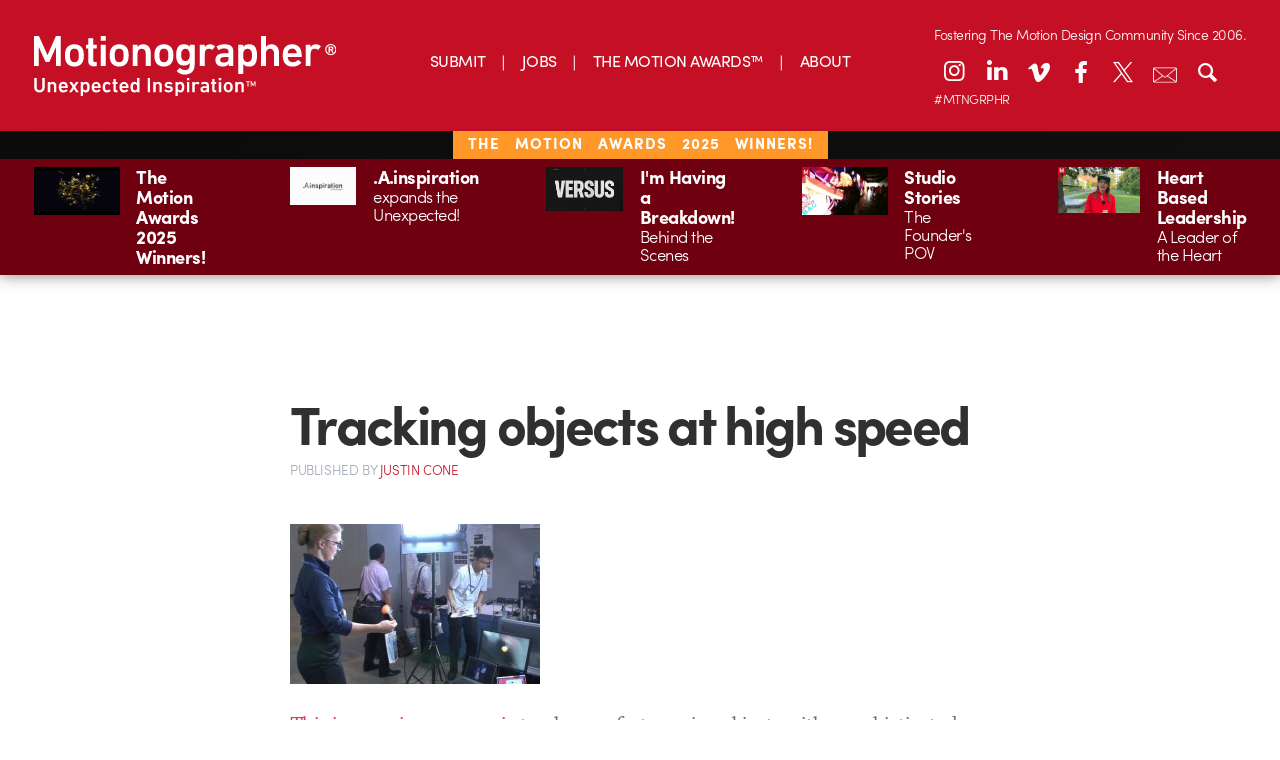

--- FILE ---
content_type: text/html; charset=UTF-8
request_url: https://motionographer.com/2013/07/03/tracking-objects-at-high-speed/
body_size: 19105
content:
<!doctype html>

<!--[if lt IE 7]><html lang="en-US" class="no-js lt-ie9 lt-ie8 lt-ie7"><![endif]-->
<!--[if (IE 7)&!(IEMobile)]><html lang="en-US" class="no-js lt-ie9 lt-ie8"><![endif]-->
<!--[if (IE 8)&!(IEMobile)]><html lang="en-US" class="no-js lt-ie9"><![endif]-->
<!--[if gt IE 8]><!-->
<html lang="en-US" class="no-js"><!--<![endif]-->
	<head>
		<meta charset="utf-8">

        		<meta http-equiv="X-UA-Compatible" content="IE=edge,chrome=1">

		<title>Motionographer®  Tracking objects at high speed</title>

		<meta name="description" content="Motionographer shares inspiring work and important news for the Motion Design, animation and visual effects communities.">

        		<meta name="HandheldFriendly" content="True">
		<meta name="MobileOptimized" content="320">
		<meta name="viewport" content="width=device-width, initial-scale=1.0"/>

        		<link rel="apple-touch-icon" href="https://s35726.pcdn.co/wp-content/themes/motionographer6.3/library/images/apple-icon-touch.png">
		<link rel="icon" href="https://s35726.pcdn.co/wp-content/themes/motionographer6.3/favicon.png">
		<!--[if IE]>
			<link rel="shortcut icon" href="https://s35726.pcdn.co/wp-content/themes/motionographer6.3/favicon.png">
		<![endif]-->
        		<meta name="msapplication-TileColor" content="#f01d4f">
		<meta name="msapplication-TileImage" content="https://s35726.pcdn.co/wp-content/themes/motionographer6.3/library/images/win8-tile-icon.png">

        		<!--<script type="text/javascript" src="//use.typekit.net/jgn1lgn.js"></script>
        <script type="text/javascript">try{Typekit.load();}catch(e){}</script>-->

		<!-- Development fonts -->
		<script src="https://use.typekit.net/scn1whd.js"></script>
		<script>try {
                Typekit.load({async: true});
            } catch (e) {
            }</script>

		<link rel="pingback" href="https://motionographer.com/xmlrpc.php">

                <meta name='robots' content='max-image-preview:large' />
	<style>img:is([sizes="auto" i], [sizes^="auto," i]) { contain-intrinsic-size: 3000px 1500px }</style>
	<!-- Jetpack Site Verification Tags -->
<meta name="google-site-verification" content="9UQ4VBTiDDECEUBV9QiPW6mF__wywWxJGArfEVnjRio" />
<link rel='dns-prefetch' href='//motionographer.com' />
<link rel='dns-prefetch' href='//stats.wp.com' />
<link rel='dns-prefetch' href='//cdnjs.cloudflare.com' />
<link rel='dns-prefetch' href='//cdn.datatables.net' />
<link rel='dns-prefetch' href='//jetpack.wordpress.com' />
<link rel='dns-prefetch' href='//s0.wp.com' />
<link rel='dns-prefetch' href='//public-api.wordpress.com' />
<link rel='dns-prefetch' href='//0.gravatar.com' />
<link rel='dns-prefetch' href='//1.gravatar.com' />
<link rel='dns-prefetch' href='//2.gravatar.com' />
<link rel='dns-prefetch' href='//widgets.wp.com' />
<link rel="alternate" type="application/rss+xml" title="Motionographer® &raquo; Feed" href="https://motionographer.com/feed/" />
<link rel="alternate" type="application/rss+xml" title="Motionographer® &raquo; Comments Feed" href="https://motionographer.com/comments/feed/" />
<link rel="alternate" type="application/rss+xml" title="Motionographer® &raquo; Tracking objects at high speed Comments Feed" href="https://motionographer.com/2013/07/03/tracking-objects-at-high-speed/feed/" />
<script type="text/javascript">
/* <![CDATA[ */
window._wpemojiSettings = {"baseUrl":"https:\/\/s.w.org\/images\/core\/emoji\/16.0.1\/72x72\/","ext":".png","svgUrl":"https:\/\/s.w.org\/images\/core\/emoji\/16.0.1\/svg\/","svgExt":".svg","source":{"concatemoji":"https:\/\/s35726.pcdn.co\/wp-includes\/js\/wp-emoji-release.min.js"}};
/*! This file is auto-generated */
!function(s,n){var o,i,e;function c(e){try{var t={supportTests:e,timestamp:(new Date).valueOf()};sessionStorage.setItem(o,JSON.stringify(t))}catch(e){}}function p(e,t,n){e.clearRect(0,0,e.canvas.width,e.canvas.height),e.fillText(t,0,0);var t=new Uint32Array(e.getImageData(0,0,e.canvas.width,e.canvas.height).data),a=(e.clearRect(0,0,e.canvas.width,e.canvas.height),e.fillText(n,0,0),new Uint32Array(e.getImageData(0,0,e.canvas.width,e.canvas.height).data));return t.every(function(e,t){return e===a[t]})}function u(e,t){e.clearRect(0,0,e.canvas.width,e.canvas.height),e.fillText(t,0,0);for(var n=e.getImageData(16,16,1,1),a=0;a<n.data.length;a++)if(0!==n.data[a])return!1;return!0}function f(e,t,n,a){switch(t){case"flag":return n(e,"\ud83c\udff3\ufe0f\u200d\u26a7\ufe0f","\ud83c\udff3\ufe0f\u200b\u26a7\ufe0f")?!1:!n(e,"\ud83c\udde8\ud83c\uddf6","\ud83c\udde8\u200b\ud83c\uddf6")&&!n(e,"\ud83c\udff4\udb40\udc67\udb40\udc62\udb40\udc65\udb40\udc6e\udb40\udc67\udb40\udc7f","\ud83c\udff4\u200b\udb40\udc67\u200b\udb40\udc62\u200b\udb40\udc65\u200b\udb40\udc6e\u200b\udb40\udc67\u200b\udb40\udc7f");case"emoji":return!a(e,"\ud83e\udedf")}return!1}function g(e,t,n,a){var r="undefined"!=typeof WorkerGlobalScope&&self instanceof WorkerGlobalScope?new OffscreenCanvas(300,150):s.createElement("canvas"),o=r.getContext("2d",{willReadFrequently:!0}),i=(o.textBaseline="top",o.font="600 32px Arial",{});return e.forEach(function(e){i[e]=t(o,e,n,a)}),i}function t(e){var t=s.createElement("script");t.src=e,t.defer=!0,s.head.appendChild(t)}"undefined"!=typeof Promise&&(o="wpEmojiSettingsSupports",i=["flag","emoji"],n.supports={everything:!0,everythingExceptFlag:!0},e=new Promise(function(e){s.addEventListener("DOMContentLoaded",e,{once:!0})}),new Promise(function(t){var n=function(){try{var e=JSON.parse(sessionStorage.getItem(o));if("object"==typeof e&&"number"==typeof e.timestamp&&(new Date).valueOf()<e.timestamp+604800&&"object"==typeof e.supportTests)return e.supportTests}catch(e){}return null}();if(!n){if("undefined"!=typeof Worker&&"undefined"!=typeof OffscreenCanvas&&"undefined"!=typeof URL&&URL.createObjectURL&&"undefined"!=typeof Blob)try{var e="postMessage("+g.toString()+"("+[JSON.stringify(i),f.toString(),p.toString(),u.toString()].join(",")+"));",a=new Blob([e],{type:"text/javascript"}),r=new Worker(URL.createObjectURL(a),{name:"wpTestEmojiSupports"});return void(r.onmessage=function(e){c(n=e.data),r.terminate(),t(n)})}catch(e){}c(n=g(i,f,p,u))}t(n)}).then(function(e){for(var t in e)n.supports[t]=e[t],n.supports.everything=n.supports.everything&&n.supports[t],"flag"!==t&&(n.supports.everythingExceptFlag=n.supports.everythingExceptFlag&&n.supports[t]);n.supports.everythingExceptFlag=n.supports.everythingExceptFlag&&!n.supports.flag,n.DOMReady=!1,n.readyCallback=function(){n.DOMReady=!0}}).then(function(){return e}).then(function(){var e;n.supports.everything||(n.readyCallback(),(e=n.source||{}).concatemoji?t(e.concatemoji):e.wpemoji&&e.twemoji&&(t(e.twemoji),t(e.wpemoji)))}))}((window,document),window._wpemojiSettings);
/* ]]> */
</script>
<link rel='stylesheet' id='jetpack_related-posts-css' href='https://s35726.pcdn.co/wp-content/plugins/jetpack/modules/related-posts/related-posts.css' type='text/css' media='all' />
<style id='wp-emoji-styles-inline-css' type='text/css'>

	img.wp-smiley, img.emoji {
		display: inline !important;
		border: none !important;
		box-shadow: none !important;
		height: 1em !important;
		width: 1em !important;
		margin: 0 0.07em !important;
		vertical-align: -0.1em !important;
		background: none !important;
		padding: 0 !important;
	}
</style>
<link rel='stylesheet' id='wp-block-library-css' href='https://s35726.pcdn.co/wp-includes/css/dist/block-library/style.min.css' type='text/css' media='all' />
<style id='classic-theme-styles-inline-css' type='text/css'>
/*! This file is auto-generated */
.wp-block-button__link{color:#fff;background-color:#32373c;border-radius:9999px;box-shadow:none;text-decoration:none;padding:calc(.667em + 2px) calc(1.333em + 2px);font-size:1.125em}.wp-block-file__button{background:#32373c;color:#fff;text-decoration:none}
</style>
<link rel='stylesheet' id='mediaelement-css' href='https://s35726.pcdn.co/wp-includes/js/mediaelement/mediaelementplayer-legacy.min.css' type='text/css' media='all' />
<link rel='stylesheet' id='wp-mediaelement-css' href='https://s35726.pcdn.co/wp-includes/js/mediaelement/wp-mediaelement.min.css' type='text/css' media='all' />
<style id='jetpack-sharing-buttons-style-inline-css' type='text/css'>
.jetpack-sharing-buttons__services-list{display:flex;flex-direction:row;flex-wrap:wrap;gap:0;list-style-type:none;margin:5px;padding:0}.jetpack-sharing-buttons__services-list.has-small-icon-size{font-size:12px}.jetpack-sharing-buttons__services-list.has-normal-icon-size{font-size:16px}.jetpack-sharing-buttons__services-list.has-large-icon-size{font-size:24px}.jetpack-sharing-buttons__services-list.has-huge-icon-size{font-size:36px}@media print{.jetpack-sharing-buttons__services-list{display:none!important}}.editor-styles-wrapper .wp-block-jetpack-sharing-buttons{gap:0;padding-inline-start:0}ul.jetpack-sharing-buttons__services-list.has-background{padding:1.25em 2.375em}
</style>
<style id='global-styles-inline-css' type='text/css'>
:root{--wp--preset--aspect-ratio--square: 1;--wp--preset--aspect-ratio--4-3: 4/3;--wp--preset--aspect-ratio--3-4: 3/4;--wp--preset--aspect-ratio--3-2: 3/2;--wp--preset--aspect-ratio--2-3: 2/3;--wp--preset--aspect-ratio--16-9: 16/9;--wp--preset--aspect-ratio--9-16: 9/16;--wp--preset--color--black: #000000;--wp--preset--color--cyan-bluish-gray: #abb8c3;--wp--preset--color--white: #ffffff;--wp--preset--color--pale-pink: #f78da7;--wp--preset--color--vivid-red: #cf2e2e;--wp--preset--color--luminous-vivid-orange: #ff6900;--wp--preset--color--luminous-vivid-amber: #fcb900;--wp--preset--color--light-green-cyan: #7bdcb5;--wp--preset--color--vivid-green-cyan: #00d084;--wp--preset--color--pale-cyan-blue: #8ed1fc;--wp--preset--color--vivid-cyan-blue: #0693e3;--wp--preset--color--vivid-purple: #9b51e0;--wp--preset--gradient--vivid-cyan-blue-to-vivid-purple: linear-gradient(135deg,rgba(6,147,227,1) 0%,rgb(155,81,224) 100%);--wp--preset--gradient--light-green-cyan-to-vivid-green-cyan: linear-gradient(135deg,rgb(122,220,180) 0%,rgb(0,208,130) 100%);--wp--preset--gradient--luminous-vivid-amber-to-luminous-vivid-orange: linear-gradient(135deg,rgba(252,185,0,1) 0%,rgba(255,105,0,1) 100%);--wp--preset--gradient--luminous-vivid-orange-to-vivid-red: linear-gradient(135deg,rgba(255,105,0,1) 0%,rgb(207,46,46) 100%);--wp--preset--gradient--very-light-gray-to-cyan-bluish-gray: linear-gradient(135deg,rgb(238,238,238) 0%,rgb(169,184,195) 100%);--wp--preset--gradient--cool-to-warm-spectrum: linear-gradient(135deg,rgb(74,234,220) 0%,rgb(151,120,209) 20%,rgb(207,42,186) 40%,rgb(238,44,130) 60%,rgb(251,105,98) 80%,rgb(254,248,76) 100%);--wp--preset--gradient--blush-light-purple: linear-gradient(135deg,rgb(255,206,236) 0%,rgb(152,150,240) 100%);--wp--preset--gradient--blush-bordeaux: linear-gradient(135deg,rgb(254,205,165) 0%,rgb(254,45,45) 50%,rgb(107,0,62) 100%);--wp--preset--gradient--luminous-dusk: linear-gradient(135deg,rgb(255,203,112) 0%,rgb(199,81,192) 50%,rgb(65,88,208) 100%);--wp--preset--gradient--pale-ocean: linear-gradient(135deg,rgb(255,245,203) 0%,rgb(182,227,212) 50%,rgb(51,167,181) 100%);--wp--preset--gradient--electric-grass: linear-gradient(135deg,rgb(202,248,128) 0%,rgb(113,206,126) 100%);--wp--preset--gradient--midnight: linear-gradient(135deg,rgb(2,3,129) 0%,rgb(40,116,252) 100%);--wp--preset--font-size--small: 13px;--wp--preset--font-size--medium: 20px;--wp--preset--font-size--large: 36px;--wp--preset--font-size--x-large: 42px;--wp--preset--spacing--20: 0.44rem;--wp--preset--spacing--30: 0.67rem;--wp--preset--spacing--40: 1rem;--wp--preset--spacing--50: 1.5rem;--wp--preset--spacing--60: 2.25rem;--wp--preset--spacing--70: 3.38rem;--wp--preset--spacing--80: 5.06rem;--wp--preset--shadow--natural: 6px 6px 9px rgba(0, 0, 0, 0.2);--wp--preset--shadow--deep: 12px 12px 50px rgba(0, 0, 0, 0.4);--wp--preset--shadow--sharp: 6px 6px 0px rgba(0, 0, 0, 0.2);--wp--preset--shadow--outlined: 6px 6px 0px -3px rgba(255, 255, 255, 1), 6px 6px rgba(0, 0, 0, 1);--wp--preset--shadow--crisp: 6px 6px 0px rgba(0, 0, 0, 1);}:where(.is-layout-flex){gap: 0.5em;}:where(.is-layout-grid){gap: 0.5em;}body .is-layout-flex{display: flex;}.is-layout-flex{flex-wrap: wrap;align-items: center;}.is-layout-flex > :is(*, div){margin: 0;}body .is-layout-grid{display: grid;}.is-layout-grid > :is(*, div){margin: 0;}:where(.wp-block-columns.is-layout-flex){gap: 2em;}:where(.wp-block-columns.is-layout-grid){gap: 2em;}:where(.wp-block-post-template.is-layout-flex){gap: 1.25em;}:where(.wp-block-post-template.is-layout-grid){gap: 1.25em;}.has-black-color{color: var(--wp--preset--color--black) !important;}.has-cyan-bluish-gray-color{color: var(--wp--preset--color--cyan-bluish-gray) !important;}.has-white-color{color: var(--wp--preset--color--white) !important;}.has-pale-pink-color{color: var(--wp--preset--color--pale-pink) !important;}.has-vivid-red-color{color: var(--wp--preset--color--vivid-red) !important;}.has-luminous-vivid-orange-color{color: var(--wp--preset--color--luminous-vivid-orange) !important;}.has-luminous-vivid-amber-color{color: var(--wp--preset--color--luminous-vivid-amber) !important;}.has-light-green-cyan-color{color: var(--wp--preset--color--light-green-cyan) !important;}.has-vivid-green-cyan-color{color: var(--wp--preset--color--vivid-green-cyan) !important;}.has-pale-cyan-blue-color{color: var(--wp--preset--color--pale-cyan-blue) !important;}.has-vivid-cyan-blue-color{color: var(--wp--preset--color--vivid-cyan-blue) !important;}.has-vivid-purple-color{color: var(--wp--preset--color--vivid-purple) !important;}.has-black-background-color{background-color: var(--wp--preset--color--black) !important;}.has-cyan-bluish-gray-background-color{background-color: var(--wp--preset--color--cyan-bluish-gray) !important;}.has-white-background-color{background-color: var(--wp--preset--color--white) !important;}.has-pale-pink-background-color{background-color: var(--wp--preset--color--pale-pink) !important;}.has-vivid-red-background-color{background-color: var(--wp--preset--color--vivid-red) !important;}.has-luminous-vivid-orange-background-color{background-color: var(--wp--preset--color--luminous-vivid-orange) !important;}.has-luminous-vivid-amber-background-color{background-color: var(--wp--preset--color--luminous-vivid-amber) !important;}.has-light-green-cyan-background-color{background-color: var(--wp--preset--color--light-green-cyan) !important;}.has-vivid-green-cyan-background-color{background-color: var(--wp--preset--color--vivid-green-cyan) !important;}.has-pale-cyan-blue-background-color{background-color: var(--wp--preset--color--pale-cyan-blue) !important;}.has-vivid-cyan-blue-background-color{background-color: var(--wp--preset--color--vivid-cyan-blue) !important;}.has-vivid-purple-background-color{background-color: var(--wp--preset--color--vivid-purple) !important;}.has-black-border-color{border-color: var(--wp--preset--color--black) !important;}.has-cyan-bluish-gray-border-color{border-color: var(--wp--preset--color--cyan-bluish-gray) !important;}.has-white-border-color{border-color: var(--wp--preset--color--white) !important;}.has-pale-pink-border-color{border-color: var(--wp--preset--color--pale-pink) !important;}.has-vivid-red-border-color{border-color: var(--wp--preset--color--vivid-red) !important;}.has-luminous-vivid-orange-border-color{border-color: var(--wp--preset--color--luminous-vivid-orange) !important;}.has-luminous-vivid-amber-border-color{border-color: var(--wp--preset--color--luminous-vivid-amber) !important;}.has-light-green-cyan-border-color{border-color: var(--wp--preset--color--light-green-cyan) !important;}.has-vivid-green-cyan-border-color{border-color: var(--wp--preset--color--vivid-green-cyan) !important;}.has-pale-cyan-blue-border-color{border-color: var(--wp--preset--color--pale-cyan-blue) !important;}.has-vivid-cyan-blue-border-color{border-color: var(--wp--preset--color--vivid-cyan-blue) !important;}.has-vivid-purple-border-color{border-color: var(--wp--preset--color--vivid-purple) !important;}.has-vivid-cyan-blue-to-vivid-purple-gradient-background{background: var(--wp--preset--gradient--vivid-cyan-blue-to-vivid-purple) !important;}.has-light-green-cyan-to-vivid-green-cyan-gradient-background{background: var(--wp--preset--gradient--light-green-cyan-to-vivid-green-cyan) !important;}.has-luminous-vivid-amber-to-luminous-vivid-orange-gradient-background{background: var(--wp--preset--gradient--luminous-vivid-amber-to-luminous-vivid-orange) !important;}.has-luminous-vivid-orange-to-vivid-red-gradient-background{background: var(--wp--preset--gradient--luminous-vivid-orange-to-vivid-red) !important;}.has-very-light-gray-to-cyan-bluish-gray-gradient-background{background: var(--wp--preset--gradient--very-light-gray-to-cyan-bluish-gray) !important;}.has-cool-to-warm-spectrum-gradient-background{background: var(--wp--preset--gradient--cool-to-warm-spectrum) !important;}.has-blush-light-purple-gradient-background{background: var(--wp--preset--gradient--blush-light-purple) !important;}.has-blush-bordeaux-gradient-background{background: var(--wp--preset--gradient--blush-bordeaux) !important;}.has-luminous-dusk-gradient-background{background: var(--wp--preset--gradient--luminous-dusk) !important;}.has-pale-ocean-gradient-background{background: var(--wp--preset--gradient--pale-ocean) !important;}.has-electric-grass-gradient-background{background: var(--wp--preset--gradient--electric-grass) !important;}.has-midnight-gradient-background{background: var(--wp--preset--gradient--midnight) !important;}.has-small-font-size{font-size: var(--wp--preset--font-size--small) !important;}.has-medium-font-size{font-size: var(--wp--preset--font-size--medium) !important;}.has-large-font-size{font-size: var(--wp--preset--font-size--large) !important;}.has-x-large-font-size{font-size: var(--wp--preset--font-size--x-large) !important;}
:where(.wp-block-post-template.is-layout-flex){gap: 1.25em;}:where(.wp-block-post-template.is-layout-grid){gap: 1.25em;}
:where(.wp-block-columns.is-layout-flex){gap: 2em;}:where(.wp-block-columns.is-layout-grid){gap: 2em;}
:root :where(.wp-block-pullquote){font-size: 1.5em;line-height: 1.6;}
</style>
<link rel='stylesheet' id='irecommendthis-css' href='https://s35726.pcdn.co/wp-content/plugins/i-recommend-this/assets/css/irecommendthis-heart.css' type='text/css' media='all' />
<link rel='stylesheet' id='jetpack-instant-search-css' href='https://s35726.pcdn.co/wp-content/plugins/jetpack/jetpack_vendor/automattic/jetpack-search/build/instant-search/jp-search.chunk-main-payload.css?minify=false' type='text/css' media='all' />
<link rel='stylesheet' id='jetpack_likes-css' href='https://s35726.pcdn.co/wp-content/plugins/jetpack/modules/likes/style.css' type='text/css' media='all' />
<link rel='stylesheet' id='fontello-stylesheet-css' href='https://s35726.pcdn.co/wp-content/themes/motionographer6.3/library/css/fontello.css' type='text/css' media='all' />
<!--[if lt IE 9]>
<link rel='stylesheet' id='bones-ie-only-css' href='https://s35726.pcdn.co/wp-content/themes/motionographer6.3/library/css/ie.css' type='text/css' media='all' />
<![endif]-->
<link rel='stylesheet' id='datatables-css' href='//cdn.datatables.net/1.10.9/css/jquery.dataTables.min.css' type='text/css' media='all' />
<link rel='stylesheet' id='bones-stylesheet-css' href='https://s35726.pcdn.co/wp-content/themes/motionographer6.3/library/css/style.css' type='text/css' media='all' />
<link rel='stylesheet' id='magnific-popup-css-css' href='https://s35726.pcdn.co/wp-content/themes/motionographer6.3/library/css/magnific-popup.css' type='text/css' media='all' />
<link rel='stylesheet' id='custom-css-css' href='https://s35726.pcdn.co/wp-content/themes/motionographer6.3/library/css/custom.css' type='text/css' media='all' />
<link rel='stylesheet' id='sharedaddy-css' href='https://s35726.pcdn.co/wp-content/plugins/jetpack/modules/sharedaddy/sharing.css' type='text/css' media='all' />
<link rel='stylesheet' id='social-logos-css' href='https://s35726.pcdn.co/wp-content/plugins/jetpack/_inc/social-logos/social-logos.min.css' type='text/css' media='all' />
<script type="text/javascript" src="https://s35726.pcdn.co/wp-includes/js/jquery/jquery.min.js" id="jquery-core-js"></script>
<script type="text/javascript" src="https://s35726.pcdn.co/wp-includes/js/jquery/jquery-migrate.min.js" id="jquery-migrate-js"></script>
<script type="text/javascript" id="jetpack_related-posts-js-extra">
/* <![CDATA[ */
var related_posts_js_options = {"post_heading":"h4"};
/* ]]> */
</script>
<script type="text/javascript" src="https://s35726.pcdn.co/wp-content/plugins/jetpack/_inc/build/related-posts/related-posts.min.js" id="jetpack_related-posts-js"></script>
<script type="text/javascript" src="https://s35726.pcdn.co/wp-content/themes/motionographer6.3/library/js/libs/modernizr.custom.min.js" id="bones-modernizr-js"></script>
<script type="text/javascript" src="https://s35726.pcdn.co/wp-content/themes/motionographer6.3/library/js/libs/object-fit.js" id="object-fit-js-js"></script>
<link rel="https://api.w.org/" href="https://motionographer.com/wp-json/" /><link rel="alternate" title="JSON" type="application/json" href="https://motionographer.com/wp-json/wp/v2/posts/52175" /><link rel="canonical" href="https://motionographer.com/2013/07/03/tracking-objects-at-high-speed/" />
<link rel='shortlink' href='https://wp.me/p6ZJO1-dzx' />
<link rel="alternate" title="oEmbed (JSON)" type="application/json+oembed" href="https://motionographer.com/wp-json/oembed/1.0/embed?url=https%3A%2F%2Fmotionographer.com%2F2013%2F07%2F03%2Ftracking-objects-at-high-speed%2F" />
<link rel="alternate" title="oEmbed (XML)" type="text/xml+oembed" href="https://motionographer.com/wp-json/oembed/1.0/embed?url=https%3A%2F%2Fmotionographer.com%2F2013%2F07%2F03%2Ftracking-objects-at-high-speed%2F&#038;format=xml" />
<script data-jetpack-boost="ignore">
  (function(w, d, t, h, s, n) {
    w.FlodeskObject = n;
    var fn = function() {
      (w[n].q = w[n].q || []).push(arguments);
    };
    w[n] = w[n] || fn;
    var f = d.getElementsByTagName(t)[0];
    var v = '?v=' + Math.floor(new Date().getTime() / (120 * 1000)) * 60;
    var sm = d.createElement(t);
    sm.async = true;
    sm.type = 'module';
    sm.setAttribute('data-jetpack-boost', 'ignore');
    sm.src = h + s + '.mjs' + v;
    f.parentNode.insertBefore(sm, f);
    var sn = d.createElement(t);
    sn.async = true;
    sn.noModule = true;
    sn.setAttribute('data-jetpack-boost', 'ignore');
    sn.src = h + s + '.js' + v;
    f.parentNode.insertBefore(sn, f);
  })(window, document, 'script', 'https://assets.flodesk.com', '/universal', 'fd');
</script><script type="text/javascript">//<![CDATA[
  function external_links_in_new_windows_loop() {
    if (!document.links) {
      document.links = document.getElementsByTagName('a');
    }
    var change_link = false;
    var force = '';
    var ignore = '';

    for (var t=0; t<document.links.length; t++) {
      var all_links = document.links[t];
      change_link = false;
      
      if(document.links[t].hasAttribute('onClick') == false) {
        // forced if the address starts with http (or also https), but does not link to the current domain
        if(all_links.href.search(/^http/) != -1 && all_links.href.search('motionographer.com') == -1 && all_links.href.search(/^#/) == -1) {
          // console.log('Changed ' + all_links.href);
          change_link = true;
        }
          
        if(force != '' && all_links.href.search(force) != -1) {
          // forced
          // console.log('force ' + all_links.href);
          change_link = true;
        }
        
        if(ignore != '' && all_links.href.search(ignore) != -1) {
          // console.log('ignore ' + all_links.href);
          // ignored
          change_link = false;
        }

        if(change_link == true) {
          // console.log('Changed ' + all_links.href);
          document.links[t].setAttribute('onClick', 'javascript:window.open(\'' + all_links.href.replace(/'/g, '') + '\', \'_blank\', \'noopener\'); return false;');
          document.links[t].removeAttribute('target');
        }
      }
    }
  }
  
  // Load
  function external_links_in_new_windows_load(func)
  {  
    var oldonload = window.onload;
    if (typeof window.onload != 'function'){
      window.onload = func;
    } else {
      window.onload = function(){
        oldonload();
        func();
      }
    }
  }

  external_links_in_new_windows_load(external_links_in_new_windows_loop);
  //]]></script>

	<style>img#wpstats{display:none}</style>
		    <script>
        (function(w, d, t, h, s, n) {
            w.FlodeskObject = n;
            var fn = function() {
                (w[n].q = w[n].q || []).push(arguments);
            };
            w[n] = w[n] || fn;
            var f = d.getElementsByTagName(t)[0];
            var v = '?v=' + Math.floor(new Date().getTime() / (120 * 1000)) * 60;
            var sm = d.createElement(t);
            sm.async = true;
            sm.type = 'module';
            sm.src = h + s + '.mjs' + v;
            f.parentNode.insertBefore(sm, f);
            var sn = d.createElement(t);
            sn.async = true;
            sn.noModule = true;
            sn.src = h + s + '.js' + v;
            f.parentNode.insertBefore(sn, f);
        })(window, document, 'script', 'https://assets.flodesk.com', '/universal', 'fd');
    </script>
        <script>
        (function(w, d, t, h, s, n) {
            w.FlodeskObject = n;
            var fn = function() {
                (w[n].q = w[n].q || []).push(arguments);
            };
            w[n] = w[n] || fn;
            var f = d.getElementsByTagName(t)[0];
            var v = '?v=' + Math.floor(new Date().getTime() / (120 * 1000)) * 60;
            var sm = d.createElement(t);
            sm.async = true;
            sm.type = 'module';
            sm.src = h + s + '.mjs' + v;
            f.parentNode.insertBefore(sm, f);
            var sn = d.createElement(t);
            sn.async = true;
            sn.noModule = true;
            sn.src = h + s + '.js' + v;
            f.parentNode.insertBefore(sn, f);
        })(window, document, 'script', 'https://assets.flodesk.com', '/universal', 'fd');
    </script>
    <meta name="description" content="This impressive camera rig tracks very fast-moving objects with a sophisticated mirror system. Hat tip to Fred Kim." />
<style>#ruigehond006_wrap{z-index:10001;position:fixed;display:block;left:0;width:100%;margin:0;overflow:visible}#ruigehond006_inner{position:absolute;height:0;width:inherit;background-color:rgba(255,255,255,.2);-webkit-transition:height .4s;transition:height .4s}html[dir=rtl] #ruigehond006_wrap{text-align:right}#ruigehond006_bar{width:0;height:100%;background-color:transparent}</style>
<!-- Jetpack Open Graph Tags -->
<meta property="og:type" content="article" />
<meta property="og:title" content="Tracking objects at high speed" />
<meta property="og:url" content="https://motionographer.com/2013/07/03/tracking-objects-at-high-speed/" />
<meta property="og:description" content="This impressive camera rig tracks very fast-moving objects with a sophisticated mirror system. Hat tip to Fred Kim." />
<meta property="article:published_time" content="2013-07-03T15:58:53+00:00" />
<meta property="article:modified_time" content="2013-07-03T14:03:11+00:00" />
<meta property="og:site_name" content="Motionographer®" />
<meta property="og:image" content="https://s35726.pcdn.co/wp-content/uploads/2013/07/dynamic-tracking.jpg" />
<meta property="og:image:width" content="715" />
<meta property="og:image:height" content="458" />
<meta property="og:image:alt" content="" />
<meta property="og:locale" content="en_US" />
<meta name="twitter:site" content="@motionographer" />
<meta name="twitter:text:title" content="Tracking objects at high speed" />
<meta name="twitter:image" content="https://s35726.pcdn.co/wp-content/uploads/2013/07/dynamic-tracking.jpg?w=640" />
<meta name="twitter:card" content="summary_large_image" />

<!-- End Jetpack Open Graph Tags -->
		<style type="text/css" id="wp-custom-css">
			/* Linkedin Icon */
.icon-linkedin:before {
    transform: translateY(-2px);
}
@media only screen and (min-width: 768px) {
 .sidebar article .entry-content .byline {
			display: none !important;
		}
	}
.mobile-mav-container .icon-linkedin:before {
    transform: translateY(-1px);
}
.news-items>a .byline{
	display: none;
}

@media (max-width: 767px){
.page-template-page-about article .entry-content .team-grid {
    display: none;
}
	.pullquote { 
	display: block !important;
	}
.container {
  height: auto;
  position: relative;
}
.patreon-banner{
	height: 23px;
	letter-spacing: 1px;
	word-spacing: 10px;
}
.patreon-banner a{ 
		background: none;
	  padding: 1px 15px;
    padding-bottom: 2.5px;
    font-weight: 100;
    text-transform: uppercase;
    background-color: #c50f24;
    position: relative;
    bottom: 7px;
	  left: 0px;
	/*  pointer-events: none; 
	 * the above is to remove hyperlink in banner*/
	}
	}

.center {
  margin: 0;
  position: absolute;
  top: 50%;
  left: 50%;
  -ms-transform: translate(-50%, -50%);
  transform: translate(-50%, -50%);
}
.savedatebutton {
  border-radius: 25px;
align-content:center;
background-image: linear-gradient(to right, #ad801f, #fddc83);
background-color: #d6bd03;
border: none;
color: #ffffff;
padding: 20px 20px;
font-size: 24px;
	bottom: 4px;
  display: inline-block;	
  justify-content: center;
  align-items: center;
	border: 1px solid black;
	margin: 15px;
}
		</style>
		        
        		
<!-- Google tag (gtag.js) -->
<script async src="https://www.googletagmanager.com/gtag/js?id=G-LDFZJR286N"></script>
<script>
  window.dataLayer = window.dataLayer || [];
  function gtag(){dataLayer.push(arguments);}
  gtag('js', new Date());

  gtag('config', 'G-LDFZJR286N');
</script>

            <style>
           #container {
            width: 100%; /* Ancho completo del contenedor */
            max-width: 100%; /* Asegúrate de que no exceda el ancho de la ventana */
            margin: 0 auto; /* Centrando el contenedor */
            box-sizing: border-box; /* Asegura que el padding y el border no aumenten el tamaño total */
        }
header-icons {
    position: relative; /* Asegúrate de que el contenedor sea relativo para usar posicionamiento absoluto en los hijos */
    --left-position: 10%; /* Ajusta este valor como desees */
    --top-position: 20px; /* Ajusta este valor como desees */
}
    /* Estilos generales para los iconos de la cabecera de escritorio */
    .desktop-header .header-icons a {
        color: #FFFFFF; /* Color blanco por defecto */
        width: 36px; /* Tamaño consistente */
        height: 36px; /* Tamaño consistente */
        margin: 0 3px; /* Margen consistente */
        display: block;
        font-size: 24px; /* Tamaño de fuente */
        text-align: center;
        line-height: 36px; /* Para centrar verticalmente */
        background: none; /* Sin fondo */
        border: none; /* Sin borde */
        border-radius: 0; /* Sin bordes redondeados */
        box-shadow: none; /* Elimina cualquier sombra */
        transition: color 0.3s ease; /* Transición suave para el cambio de color */
    }
    /* Cambiar solo el color de los íconos al pasar el ratón, sin fondo ni borde */
    .desktop-header .header-icons a:hover {
        color: #700914; /* Cambia a rojo oscuro al pasar el ratón */
        background: none; /* Asegura que no haya fondo */
        border: none; /* Asegura que no haya borde */
        box-shadow: none; /* Asegura que no haya sombra */
    }
    /* Ajuste para el icono de search y newsletter en escritorio */
    .desktop-header .header-icons a.search-toggle,
    .desktop-header .header-icons a.email-newsletter-link {
        font-size: 24px;
        line-height: 36px;
        background: none;
        border: none;
        box-shadow: none;
        position: relative; /* Contenedor relativo para posicionamiento absoluto */
        transition: all 0.3s ease;
    }
    .desktop-header .header-icons a.email-newsletter-link .icon-container {
        position: relative;
        display: inline-block;
        width: 24px;
        height: 24px;
        text-align: center;
        line-height: 36px; /* Alineación vertical con otros íconos */
        vertical-align: middle; /* Alineación con la línea base de los íconos */
    }
    .desktop-header .header-icons a.email-newsletter-link .icon-container img {
        position: absolute;
        top: 50%;
        left: 50%;
        transform: translate(-50%, -50%);
        width: 24px;
        height: 24px;
        transition: opacity 0.3s ease;
    }
    .desktop-header .header-icons a.email-newsletter-link .newsletter-icon {
        opacity: 1; /* Visible por defecto */
    }
    .desktop-header .header-icons a.email-newsletter-link .newsletter-icon-hover {
        opacity: 0; /* Oculta por defecto */
    }
    .desktop-header .header-icons a.email-newsletter-link:hover .newsletter-icon {
        opacity: 0; /* Oculta la imagen normal al hover */
    }
    .desktop-header .header-icons a.email-newsletter-link:hover .newsletter-icon-hover {
        opacity: 1; /* Muestra la imagen de hover al hover */
    }
    .desktop-header .header-icons a.search-toggle:hover,
    .desktop-header .header-icons a.email-newsletter-link:hover {
        color: #700914;
        background: none;
        border: none;
        box-shadow: none;
    }
    .desktop-header .search-container {
        background-color: #c50f23;
        border-radius: 2px;
    }
    /* Estilos para la cabecera móvil */
    .mobile-header .inner-header {
        display: flex;
        align-items: center;
        justify-content: space-between;
        background-color: #c50f24;
    }
    .mobile-header .header-icons {
        display: flex;
        align-items: center;
    }
    .mobile-header .header-icons .search-toggle {
        color: #FFFFFF;
        width: 28px;
        height: 28px;
        margin: 0 5px 0 0;
        display: inline-block;
        font-size: 24px;
        text-align: center;
        line-height: 28px;
        border-radius: 28px;
        background: none;
        border: none;
        box-shadow: none;
        transition: color 0.3s ease;
    }
    .mobile-header .header-icons .nav-toggle img {
        width: 28px;
        height: 28px;
        vertical-align: middle;
    }
    .mobile-header .social-icons a.email-newsletter-link {
        color: #FFFFFF;
        width: 28px;
        height: 28px;
        margin: 0 3px;
        display: inline-block;
        font-size: 14px;
        text-align: center;
        line-height: 28px;
        border-radius: 28px;
        background: none;
        border: none;
        box-shadow: none;
        position: relative; /* Contenedor relativo para posicionamiento absoluto */
        transition: all 0.3s ease;
    }
.mobile-header .social-icons a.email-newsletter-link .icon-container {
    position: relative;
    display: inline-block;
    width: 14px;
    height: 14px;
    text-align: center;
    line-height: 28px;
    vertical-align: middle;
    /* NUEVO: sube el icono para alinearlo con los demás */
}
    .mobile-header .social-icons a.email-newsletter-link .icon-container img {
        position: absolute;
        top: 50%;
        left: 50%;
        transform: translate(-50%, -50%);
        width: 14px;
        height: 14px;
        transition: opacity 0.3s ease;
    }
    .mobile-header .social-icons a.email-newsletter-link .newsletter-icon {
        opacity: 1; /* Visible por defecto */
    }
    .mobile-header .social-icons a.email-newsletter-link .newsletter-icon-hover {
        opacity: 0; /* Oculta por defecto */
    }
    .mobile-header .social-icons a.email-newsletter-link:hover .newsletter-icon {
        opacity: 0; /* Oculta la imagen normal al hover */
    }
    .mobile-header .social-icons a.email-newsletter-link:hover .newsletter-icon-hover {
        opacity: 1; /* Muestra la imagen de hover al hover */
    }
    .mobile-header .header-icons .search-toggle:hover,
    .mobile-header .social-icons a.email-newsletter-link:hover {
        color: #700914;
        background: none;
        border: none;
        box-shadow: none;
    }
    .mobile-header .social-icons a {
        color: #FFFFFF;
        width: 28px;
        height: 28px;
        margin: 0 3px;
        display: inline-block;
        font-size: 14px;
        text-align: center;
        line-height: 28px;
        border-radius: 28px;
        background: none;
        border: none;
        box-shadow: none;
        transition: color 0.3s ease;
        top: 0px;
    }
    .mobile-header .social-icons a:hover {
        color: #700914;
        background: none;
        border: none;
        box-shadow: none;
    }
    .patreon-banner a {
        background: none;
        padding: 1px 15px;
        padding-bottom: 5px;
        font-weight: 100;
        text-transform: uppercase;
        background-color: #c50f24;
        position: relative;
        bottom: 7px;
        left: 0px;
    }
    .logo {
        height: 60px;
    }
    .logo img {
        position: absolute;
        transition: opacity 0.3s ease;
        height: 60px;
    }
    .logo .logo-red {
        opacity: 0;
    }
    .logo:hover .logo-default {
        opacity: 0;
    }
    .logo:hover .logo-red {
        opacity: 1;
    }
    .header {
        position: relative;
        z-index: 5;
    }
    .mobile-header .logo {
        flex: 1;
    }
    .mobile-header .logo a {
        display: block;
    }
    .mobile-header .logo a img {
        height: 60px;
    }
    @media all and (max-width: 767px) {
        .mobile-header .logo a img {
            height: 40px;
        }
    }
    .desktop-header .main-navigation ul {
        justify-content: center;
        margin-top: -18px;
        position: absolute;
        left: 50%;
        transform: translateX(-50%);
    }
    .header-icons .social-text {
        left: 2.2%;
        font-size: 13px;
        color: #FFFFFF;
        margin-top: 19px;
    }
    .header-icons .sociaal-text {
        left: 2.2%;
        color: #FFFFFF;
        margin-bottom: 8px;
    }
    .patreon-banner {
        height: 27.5px;
        letter-spacing: 1px;
        word-spacing: 10px;
        padding: 0.50em 0 0.50em 0;
    }
    .sociaal-text {
        font-size: 14px;
    }
    .popup-overlay {
        display: none;
        position: fixed;
        top: 0;
        left: 0;
        right: 0;
        bottom: 0;
        background: rgba(0, 0, 0, 0.5);
        z-index: 9999;
    }
    .popup-content {
        position: absolute;
        top: 50%;
        left: 50%;
        transform: translate(-50%, -50%);
        background: white;
        padding: 20px;
        border-radius: 8px;
        box-shadow: 0 2px 10px rgba(0, 0, 0, 0.5);
        width: 500px;
        max-width: 90%;
    }
    .close-popup {
        background: none;
        border: none;
        font-size: 24px;
        position: absolute;
        top: 10px;
        right: 10px;
        cursor: pointer;
    }
</style>
   <script>
document.addEventListener("DOMContentLoaded", function() {
  // Elimina los favicons viejos
  document.querySelectorAll("link[rel*='icon']").forEach(icon => icon.remove());
  
  // Crea un nuevo favicon que usaremos para la animación
  const favicon = document.createElement("link");
  favicon.rel = "icon";
  document.head.appendChild(favicon);
  
  const totalFrames = 2; // Solo fav0 y fav1
  const frameDelay = 8000; // 8 segundos por frame
  let currentFrame = 0; // Comienza desde el primer frame (fav0)

  // Función para cargar los frames desde la carpeta correcta
  function loadFrame(i) {
    return new Promise((resolve, reject) => {
      const frameName = `fav${i}.png`;
      const url = `https://dev.motionographer.com/wp-content/themes/motionographer6.3/ezgif-split/${frameName}`;
      
      // Crear un elemento de imagen directamente
      const img = new Image();
      img.src = url;
      
      img.onload = function() {
        // Una vez cargada la imagen, la convertimos en un objeto URL
        favicon.href = img.src;
        resolve();
      };
      
      img.onerror = function() {
        console.error(`Error al cargar el frame ${frameName}`);
        reject(`Error cargando el frame ${frameName}`);
      };
    });
  }
  
  // Función que actualiza el favicon con el frame correspondiente
  function updateFavicon() {
    loadFrame(currentFrame).then(() => {
      currentFrame = (currentFrame + 1) % totalFrames; // Alterna entre fav0 y fav1
    }).catch(err => {
      console.error(err);
    });
  }
  
  // Inicia la animación en intervalos
  function startAnimation() {
    setInterval(() => {
      if (document.hidden) {
        // Si la página está en segundo plano, reducimos la frecuencia de actualización
        setTimeout(updateFavicon, 300); // Retrasa la animación si la página no está visible
      } else {
        updateFavicon();
      }
    }, frameDelay); // Cambia el favicon cada 8000ms (8 segundos)
  }
  
  // Inicia la animación después de cargar el primer frame
  loadFrame(currentFrame).then(() => {
    startAnimation();
  });
});
</script>

<body class="wp-singular post-template-default single single-post postid-52175 single-format-standard wp-theme-motionographer63 jps-theme-motionographer6.3">
		<div id="container">
			<header class="desktop-header" role="banner">
				<div class="inner-header cf">
<div class="logo">
    <a href="https://motionographer.com" rel="nofollow" class="logo">
        <!-- Logo blanco -->
        <img src="https://s35726.pcdn.co/wp-content/themes/motionographer6.3/library/images/Motionographer_Logo_2020_New.svg" alt="logo" class="logo-default" />
        <!-- Logo rojo -->
        <img src="https://s35726.pcdn.co/wp-content/uploads/2024/10/Motionographer_Logo_2020_New_RED.png" alt="logo rojo" class="logo-red" />
    </a>
</div> <!-- #logo -->

					<nav class="main-navigation" role="navigation">
                        <div class="menu-m6-3-container"><ul id="menu-m6-3" class="menu"><li id="menu-item-71083" class="menu-item menu-item-type-post_type menu-item-object-page menu-item-71083"><a href="https://motionographer.com/submit/">SUBMIT</a></li>
<li id="menu-item-63684" class="menu-item menu-item-type-custom menu-item-object-custom menu-item-63684"><a href="https://jobs.motionographer.com" title="Job Board">JOBS</a></li>
<li id="menu-item-65576" class="menu-item menu-item-type-custom menu-item-object-custom menu-item-65576"><a target="_blank" href="http://motionawards.com" title="The Motion Awards">THE MOTION AWARDS™</a></li>
<li id="menu-item-76069" class="menu-item menu-item-type-custom menu-item-object-custom menu-item-76069"><a href="https://motionographer.com/?page_id=70010">ABOUT</a></li>
</ul></div>					</nav>
 		<div class="header-icons">
						                                <div class="sociaal-text">
        Fostering The Motion Design Community Since 2006.
    </div>
						<a href="https://www.instagram.com/motionographerpro/" class="instagram-link" title="Motionographer Instagram" target="_blank">
							<i class="icon-instagram"></i>
						</a>
						<a href="https://www.linkedin.com/company/motionographer/" title="Motionographer LinkedIn" target="_blank">
							<i class="icon-linkedin"></i>
						</a>
						<a href="https://vimeo.com/channels/motionographer" title="Motionographer Vimeo" target="_blank">
							<i class="icon-vimeo"></i>
						</a>
						<a href="https://facebook.com/motionographer" title="Motionographer Facebook" target="_blank">
							<i class="icon-facebook"></i>
						</a>
						<a href="https://x.com/motionographer" class="x-link" title="Motionographer X/Twitter" target="_blank">
							<i class="icon-x"></i>
						</a>
						<a href="#" class="email-newsletter-link" id="flodesk-popup-trigger" title="Motionographer Newsletter">
							<span class="icon-container">
								<img src="https://dev.motionographer.com/wp-content/uploads/2025/06/envelope.png" alt="Newsletter Icon" class="newsletter-icon">
								<img src="https://dev.motionographer.com/wp-content/uploads/2025/06/sobrecolor2.png" alt="Newsletter Icon Hover" class="newsletter-icon-hover">
							</span>
						</a>
						    <!-- Estructura del popup -->
    <div id="flodesk-popup" class="popup-overlay" style="display: none;">
        <div class="popup-content">
            <button class="close-popup" id="close-popup">×</button>
            <!-- Contenedor de Flodesk -->
            <div id="fd-form-6682ba5a592652302cb8590e"></div>
            <script>
                // Inicializa el formulario de Flodesk
                window.fd('form', {
                    formId: '6682ba5a592652302cb8590e',
                    containerEl: '#fd-form-6682ba5a592652302cb8590e'
                });
            </script>
        </div>
    </div>
    						<script>
							document.getElementById("flodesk-popup-trigger").addEventListener("click", function(event) {
								event.preventDefault();
								document.getElementById("flodesk-popup").style.display = "block";
							});
							document.getElementById("close-popup").addEventListener("click", function() {
								document.getElementById("flodesk-popup").style.display = "none";
							});
							document.getElementById("flodesk-popup").addEventListener("click", function(event) {
								if (event.target === this) {
									this.style.display = "none";
								}
							});
						</script>
						<a href="#" class="search-toggle" title="Search Motionographer">
							<i class="icon-search"></i>
						</a>
                            						    <!-- Añadimos el texto debajo de los íconos -->
    <div class="social-text">
        #MTNGRPHR
    </div>
					</div>
				</div><!-- .inner-header -->
				<div class="search-container">
					<form method="get" class="menu-search-form" action="https://motionographer.com/">
						<input class="text_input field" type="text" value="Search" name="s" id="s" onclick='javascript: this.value = ""'/>
					</form>
				</div> <!-- .search-container -->
			</header>

			<header class="mobile-header">
				<div class="inner-header">
					<div class="logo">
						<a href="https://motionographer.com" rel="nofollow" class="logo">
							<img src="https://s35726.pcdn.co/wp-content/themes/motionographer6.3/library/images/Motionographer_Logo_2020_New.svg" alt="logo">
						</a>
					</div>
					<div class="header-icons">
						<a href="#" class="search-toggle">
							<i class="icon-search"></i>
						</a>
						<a href="#" class="nav-toggle">
							<img src="https://s35726.pcdn.co/wp-content/themes/motionographer6.3/library/images/open-menu.svg" alt="">
						</a>
					</div>
				</div>
				<div class="mobile-mav-container">
					<nav class="mobile-navigation" role="navigation">
                        <div class="menu-m6-3-container"><ul id="menu-m6-4" class="menu"><li class="menu-item menu-item-type-post_type menu-item-object-page menu-item-71083"><a href="https://motionographer.com/submit/">SUBMIT</a></li>
<li class="menu-item menu-item-type-custom menu-item-object-custom menu-item-63684"><a href="https://jobs.motionographer.com" title="Job Board">JOBS</a></li>
<li class="menu-item menu-item-type-custom menu-item-object-custom menu-item-65576"><a target="_blank" href="http://motionawards.com" title="The Motion Awards">THE MOTION AWARDS™</a></li>
<li class="menu-item menu-item-type-custom menu-item-object-custom menu-item-76069"><a href="https://motionographer.com/?page_id=70010">ABOUT</a></li>
</ul></div>					</nav>
					<div class="social-icons" style="display: flex; align-items: center; justify-content: center;">
<!-- MODIFICACIÓN SOLO DEL ICONO DE NEWSLETTER EN MOBILE PARA ABRIR EL POPUP -->
<a href="https://motionomatters.myflodesk.com/" class="email-newsletter-link" title="Motionographer Newsletter">
  <span class="icon-container">
    <img src="https://dev.motionographer.com/wp-content/uploads/2025/06/envelope.png" alt="Newsletter Icon" class="newsletter-icon">
    <img src="https://dev.motionographer.com/wp-content/uploads/2025/06/sobrecolor2.png" alt="Newsletter Icon Hover" class="newsletter-icon-hover">
  </span>
</a>
						<a href="https://www.instagram.com/motionographerpro/" title="Motionographer Instagram" target="_blank">
							<i class="icon-instagram"></i>
						</a>
						<a href="https://www.linkedin.com/company/motionographer/" title="Motionographer LinkedIn" target="_blank">
							<i class="icon-linkedin"></i>
						</a>
						<a href="https://vimeo.com/channels/motionographer" title="Motionographer Vimeo" target="_blank">
							<i class="icon-vimeo"></i>
						</a>
						<a href="https://facebook.com/motionographer" title="Motionographer Facebook" target="_blank">
							<i class="icon-facebook"></i>
						</a>
						<a href="https://x.com/motionographer" title="Motionographer X/Twitter" target="_blank">
							<i class="icon-x"></i>
						</a>
					</div>
				</div>
				<div class="search-container">
					<form method="get" class="menu-search-form" action="https://motionographer.com/">
						<input class="text_input field" type="text" value="Search" name="s" id="s" onclick='javascript: this.value = ""'/>
					</form>
				</div>
			</header>
            				<div class="patreon-banner" style="background: linear-gradient(
  135deg,
  #0b0b0b,
  #141414,
  #0b0b0b
);
background-size: 400% 400%;
animation: softDrift 12s ease infinite;

@keyframes softDrift {
  0%   { background-position: 0% 50%; }
  50%  { background-position: 100% 50%; }
  100% { background-position: 0% 50%; }
}">
					<a style="color: #ffffff; background-color: #ff9828" href="https://motionographer.com/2025/12/08/the-motion-awards-2025-winners/"><b>The Motion Awards 2025 Winners!</b></a>
				</div>
            			                        
        <div class="header-notice">
            <div class="wrap">
                <div class="notice-items count-5">
                                            <div class="notice-item notice-item-1">
                                                                                                                                                                        <a href="https://motionographer.com/2025/12/08/the-motion-awards-2025-winners/">
                                <div class="notice-image">
                                                                            <img class="desktop-image" src="https://s35726.pcdn.co/wp-content/uploads/2025/12/les_83_machinesforgif-ezgif.com-optimize-250x141.gif" alt="The Motion Awards 2025 Winners!">
                                                                                                                <img class="mobile-image" src="https://s35726.pcdn.co/wp-content/uploads/2025/12/les_83_machinesforgif-ezgif.com-optimize-250x141.gif" alt="The Motion Awards 2025 Winners!">
                                                                    </div>
                                <div class="notice-text">
                                    <h4>The Motion Awards 2025 Winners!</h4>
                                    <p></p>
                                </div>
                            </a>
                        </div>
                                                <div class="notice-item notice-item-2">
                                                                                                                                                                        <a href="https://motionographer.com/2024/10/07/motionographer-expands-the-unexpected/">
                                <div class="notice-image">
                                                                            <img class="desktop-image" src="https://s35726.pcdn.co/wp-content/uploads/2024/11/Ainspiration_green-ezgif.com-video-to-gif-converter-1.webp" alt=".A.inspiration">
                                                                                                                <img class="mobile-image" src="https://s35726.pcdn.co/wp-content/uploads/2024/11/Ainspiration_green-ezgif.com-video-to-gif-converter-1.webp" alt=".A.inspiration">
                                                                    </div>
                                <div class="notice-text">
                                    <h4>.A.inspiration</h4>
                                    <p>expands the Unexpected!</p>
                                </div>
                            </a>
                        </div>
                                                <div class="notice-item notice-item-3">
                                                                                                                                                                        <a href="https://motionographer.com/tag/project_breakdown/">
                                <div class="notice-image">
                                                                            <img class="desktop-image" src="https://s35726.pcdn.co/wp-content/uploads/2025/11/weareallverususforgif-ezgif.com-optiwebp.webp" alt="I&#039;m Having a Breakdown!">
                                                                                                                <img class="mobile-image" src="https://s35726.pcdn.co/wp-content/uploads/2025/11/weareallverususforgif-ezgif.com-optiwebp.webp" alt="I&#039;m Having a Breakdown!">
                                                                    </div>
                                <div class="notice-text">
                                    <h4>I'm Having a Breakdown!</h4>
                                    <p>Behind the Scenes</p>
                                </div>
                            </a>
                        </div>
                                                <div class="notice-item notice-item-4">
                                                                                                                                                                        <a href="https://motionographer.com/tag/studiostories/">
                                <div class="notice-image">
                                                                            <img class="desktop-image" src="https://s35726.pcdn.co/wp-content/uploads/2025/04/WendysxDJKhaled-ezgif.com-overlay-250x141.gif" alt="Studio Stories ">
                                                                                                                <img class="mobile-image" src="https://s35726.pcdn.co/wp-content/uploads/2025/11/WendysxDJKhaled-ezgif.com-overlay-2.webp" alt="Studio Stories ">
                                                                    </div>
                                <div class="notice-text">
                                    <h4>Studio Stories </h4>
                                    <p>The Founder's POV</p>
                                </div>
                            </a>
                        </div>
                                                <div class="notice-item notice-item-5">
                                                                                                                                                                        <a href="https://motionographer.com/tag/Heart-based-leadership/">
                                <div class="notice-image">
                                                                            <img class="desktop-image" src="https://s35726.pcdn.co/wp-content/uploads/2024/08/marie-2-1b6a44cffe-250x141.gif" alt="Heart Based Leadership">
                                                                                                                <img class="mobile-image" src="https://s35726.pcdn.co/wp-content/uploads/2025/11/marie-2-1b6a44cffe-2.webp" alt="Heart Based Leadership">
                                                                    </div>
                                <div class="notice-text">
                                    <h4>Heart Based Leadership</h4>
                                    <p>A Leader of the Heart</p>
                                </div>
                            </a>
                        </div>
                                        </div>
            </div>
        </div>
    
			<div id="content">

				<div id="inner-content" class="wrap cf">

					<div id="main" class="m-all t-3of3 d-7of7 cf" role="main">

						
							
              
              <article id="post-52175" class="cf m-all t-3of3 d-5of7offset1 post-52175 post type-post status-publish format-standard has-post-thumbnail hentry category-quickies tag-camera tag-technology" role="article" itemscope itemtype="http://schema.org/BlogPosting">

  <header class="article-header">

    <h1 class="entry-title single-title" itemprop="headline">Tracking objects at high speed</h1>

    <p class="byline vcard">
      PUBLISHED <time class="updated" datetime="2013-07-3" pubdate></time> by <a href="https://motionographer.com/author/justin/"><span class="author">Justin Cone</span></a>    </p>

  </header> 
  <section class="entry-content cf" itemprop="articleBody">

    <p><a href="http://www.youtube.com/watch?v=qn5YQVvW-hQ"><img decoding="async" data-attachment-id="52176" data-permalink="https://motionographer.com/2013/07/03/tracking-objects-at-high-speed/dynamic-tracking/" data-orig-file="https://s35726.pcdn.co/wp-content/uploads/2013/07/dynamic-tracking.jpg" data-orig-size="715,458" data-comments-opened="1" data-image-meta="{&quot;aperture&quot;:&quot;0&quot;,&quot;credit&quot;:&quot;&quot;,&quot;camera&quot;:&quot;&quot;,&quot;caption&quot;:&quot;&quot;,&quot;created_timestamp&quot;:&quot;0&quot;,&quot;copyright&quot;:&quot;&quot;,&quot;focal_length&quot;:&quot;0&quot;,&quot;iso&quot;:&quot;0&quot;,&quot;shutter_speed&quot;:&quot;0&quot;,&quot;title&quot;:&quot;&quot;,&quot;orientation&quot;:&quot;0&quot;}" data-image-title="dynamic-tracking" data-image-description="" data-image-caption="" data-medium-file="https://s35726.pcdn.co/wp-content/uploads/2013/07/dynamic-tracking-250x160.jpg" data-large-file="https://s35726.pcdn.co/wp-content/uploads/2013/07/dynamic-tracking-700x448.jpg" src="http://motionograph.wpengine.com/wp-content/uploads/2013/07/dynamic-tracking-250x160.jpg" alt="dynamic-tracking" width="250" height="160" class="alignnone size-medium wp-image-52176" srcset="https://s35726.pcdn.co/wp-content/uploads/2013/07/dynamic-tracking-250x160.jpg 250w, https://s35726.pcdn.co/wp-content/uploads/2013/07/dynamic-tracking-700x448.jpg 700w, https://s35726.pcdn.co/wp-content/uploads/2013/07/dynamic-tracking.jpg 715w" sizes="(max-width: 250px) 100vw, 250px" /></a><br />
<a href="http://www.youtube.com/watch?v=qn5YQVvW-hQ" target="_blank">This impressive camera rig</a> tracks very fast-moving objects with a sophisticated mirror system.<br />
<em>Hat tip to <a href="https://vimeo.com/user2059627/videos/sort:alphabetical/format:detail" title="Fred Kim" target="_blank">Fred Kim</a>.</em></p>
<div class="sharedaddy sd-sharing-enabled"><div class="robots-nocontent sd-block sd-social sd-social-icon-text sd-sharing"><h3 class="sd-title">Share</h3><div class="sd-content"><ul><li class="share-email"><a rel="nofollow noopener noreferrer"
				data-shared="sharing-email-52175"
				class="share-email sd-button share-icon"
				href="mailto:?subject=%5BShared%20Post%5D%20Tracking%20objects%20at%20high%20speed&#038;body=https%3A%2F%2Fmotionographer.com%2F2013%2F07%2F03%2Ftracking-objects-at-high-speed%2F&#038;share=email"
				target="_blank"
				aria-labelledby="sharing-email-52175"
				data-email-share-error-title="Do you have email set up?" data-email-share-error-text="If you&#039;re having problems sharing via email, you might not have email set up for your browser. You may need to create a new email yourself." data-email-share-nonce="3f6d69d948" data-email-share-track-url="https://motionographer.com/2013/07/03/tracking-objects-at-high-speed/?share=email">
				<span id="sharing-email-52175" hidden>Click to email a link to a friend (Opens in new window)</span>
				<span>Email</span>
			</a></li><li class="share-linkedin"><a rel="nofollow noopener noreferrer"
				data-shared="sharing-linkedin-52175"
				class="share-linkedin sd-button share-icon"
				href="https://motionographer.com/2013/07/03/tracking-objects-at-high-speed/?share=linkedin"
				target="_blank"
				aria-labelledby="sharing-linkedin-52175"
				>
				<span id="sharing-linkedin-52175" hidden>Click to share on LinkedIn (Opens in new window)</span>
				<span>LinkedIn</span>
			</a></li><li class="share-x"><a rel="nofollow noopener noreferrer"
				data-shared="sharing-x-52175"
				class="share-x sd-button share-icon"
				href="https://motionographer.com/2013/07/03/tracking-objects-at-high-speed/?share=x"
				target="_blank"
				aria-labelledby="sharing-x-52175"
				>
				<span id="sharing-x-52175" hidden>Click to share on X (Opens in new window)</span>
				<span>X</span>
			</a></li><li class="share-threads"><a rel="nofollow noopener noreferrer"
				data-shared="sharing-threads-52175"
				class="share-threads sd-button share-icon"
				href="https://motionographer.com/2013/07/03/tracking-objects-at-high-speed/?share=threads"
				target="_blank"
				aria-labelledby="sharing-threads-52175"
				>
				<span id="sharing-threads-52175" hidden>Click to share on Threads (Opens in new window)</span>
				<span>Threads</span>
			</a></li><li class="share-jetpack-whatsapp"><a rel="nofollow noopener noreferrer"
				data-shared="sharing-whatsapp-52175"
				class="share-jetpack-whatsapp sd-button share-icon"
				href="https://motionographer.com/2013/07/03/tracking-objects-at-high-speed/?share=jetpack-whatsapp"
				target="_blank"
				aria-labelledby="sharing-whatsapp-52175"
				>
				<span id="sharing-whatsapp-52175" hidden>Click to share on WhatsApp (Opens in new window)</span>
				<span>WhatsApp</span>
			</a></li><li class="share-telegram"><a rel="nofollow noopener noreferrer"
				data-shared="sharing-telegram-52175"
				class="share-telegram sd-button share-icon"
				href="https://motionographer.com/2013/07/03/tracking-objects-at-high-speed/?share=telegram"
				target="_blank"
				aria-labelledby="sharing-telegram-52175"
				>
				<span id="sharing-telegram-52175" hidden>Click to share on Telegram (Opens in new window)</span>
				<span>Telegram</span>
			</a></li><li class="share-facebook"><a rel="nofollow noopener noreferrer"
				data-shared="sharing-facebook-52175"
				class="share-facebook sd-button share-icon"
				href="https://motionographer.com/2013/07/03/tracking-objects-at-high-speed/?share=facebook"
				target="_blank"
				aria-labelledby="sharing-facebook-52175"
				>
				<span id="sharing-facebook-52175" hidden>Click to share on Facebook (Opens in new window)</span>
				<span>Facebook</span>
			</a></li><li class="share-bluesky"><a rel="nofollow noopener noreferrer"
				data-shared="sharing-bluesky-52175"
				class="share-bluesky sd-button share-icon"
				href="https://motionographer.com/2013/07/03/tracking-objects-at-high-speed/?share=bluesky"
				target="_blank"
				aria-labelledby="sharing-bluesky-52175"
				>
				<span id="sharing-bluesky-52175" hidden>Click to share on Bluesky (Opens in new window)</span>
				<span>Bluesky</span>
			</a></li><li class="share-end"></li></ul></div></div></div>
<div id='jp-relatedposts' class='jp-relatedposts' >
	<h3 class="jp-relatedposts-headline"><em>Related</em></h3>
</div>  </section> 
  <footer class="article-footer">

    <p class="tags"><span class="tags-title">Tags:</span> <a href="https://motionographer.com/tag/camera/" rel="tag">camera</a>, <a href="https://motionographer.com/tag/technology/" rel="tag">technology</a></p>
      <div class="author-card">
    <h3>About the author</h3>
    <div class="author-name"><h4>Justin Cone</h4> <span class="author-url"> / <a href="http://justincone.com" target="_blank">justincone.com</a></span>
</div>
    <div class="author-bio">Together with Carlos El Asmar, Justin co-founded Motionographer, F5 and The Motion Awards. He currently lives in Austin, Texas with is wife, son and fluffball of a dog.

Before taking on Motionographer full-time, Justin worked in various capacities at Psyop, NBC-Universal, Apple, Adobe and SCAD.</div>
    <div class="author-posts"><a href="https://motionographer.com/author/justin/">More by Justin ></a></div>
  </div><!-- .author-meta -->

    
    

  
    <h3 id="comments-title"><span>One</span> Comment</h3>

    <section class="commentlist">
        <div id="comment-50423" class="comment byuser comment-author-higa even thread-even depth-1 cf">
      <header class="comment-author vcard">
                                <img data-gravatar="http://www.gravatar.com/avatar/32a75096a9d67875e719a12fed973af1?s=40" class="load-gravatar avatar avatar-48 photo" height="40" width="40" src="https://s35726.pcdn.co/wp-content/themes/motionographer6.3/library/images/nothing.gif" />
                <cite class="fn"><a href="http://www.slanted.org/" class="url" rel="ugc external nofollow">Michelle Higa Fox</a></cite>         <time datetime="2013-07-3"><a href="https://motionographer.com/2013/07/03/tracking-objects-at-high-speed/#comment-50423">July 3rd, 2013 </a></time>

      </header>
            <section class="comment_content cf">
        <p>Mirrors!!! I love it!!!! Also love this oldie but goodie &#8211; <a href="http://www.youtube.com/watch?v=_dPlkFPowCc" rel="nofollow ugc">http://www.youtube.com/watch?v=_dPlkFPowCc</a></p>
      </section>
        </div><!-- #comment-## -->
    </section>

    
        	<p class="no-comments">Comments are closed.</p>
    
  
  
  </footer> 


</article> 
						
						
					</div>

					


				</div>

			</div>

<footer class="footer" role="contentinfo">

    <div id="inner-footer" class="cf">
        <div class="menu-footer-container"><ul id="menu-footer" class="nav footer-nav"><li id="menu-item-79969" class="menu-item menu-item-type-custom menu-item-object-custom menu-item-79969"><a href="https://motionographer.com/?page_id=70010">About</a></li>
<li id="menu-item-71806" class="menu-item menu-item-type-post_type menu-item-object-page menu-item-71806"><a href="https://motionographer.com/submit/">Submit</a></li>
<li id="menu-item-55612" class="menu-item menu-item-type-post_type menu-item-object-page menu-item-55612"><a href="https://motionographer.com/contact/">Contact</a></li>
<li id="menu-item-70135" class="menu-item menu-item-type-post_type menu-item-object-page menu-item-privacy-policy menu-item-70135"><a rel="privacy-policy" href="https://motionographer.com/privacy-policy/">Privacy Policy</a></li>
<li id="menu-item-75841" class="menu-item menu-item-type-custom menu-item-object-custom menu-item-75841"><a href="https://motionomatters.myflodesk.com/">Subscribe</a></li>
</ul></div>        <div class="copyright"> Copyright © 2026 WHY NOT PLUS LLC</div>
    </div>

</footer>

</div><!-- #container -->
                    

<script type="speculationrules">
{"prefetch":[{"source":"document","where":{"and":[{"href_matches":"\/*"},{"not":{"href_matches":["\/wp-*.php","\/wp-admin\/*","\/wp-content\/uploads\/*","\/wp-content\/*","\/wp-content\/plugins\/*","\/wp-content\/themes\/motionographer6.3\/*","\/*\\?(.+)"]}},{"not":{"selector_matches":"a[rel~=\"nofollow\"]"}},{"not":{"selector_matches":".no-prefetch, .no-prefetch a"}}]},"eagerness":"conservative"}]}
</script>
		<div class="jetpack-instant-search__widget-area" style="display: none">
							<div id="jetpack-search-filters-2" class="widget jetpack-filters widget_search">			<div id="jetpack-search-filters-2-wrapper" class="jetpack-instant-search-wrapper">
		</div></div>					</div>
		    <script type="text/javascript">
        document.addEventListener("DOMContentLoaded", function() {
            const currentURL = window.location.href;
            const disableURLs = [
                'https://motionographer.com/?s=project+breakdown',
                'https://motionographer.com/?s=studio+stories'
            ];

            if (disableURLs.includes(currentURL)) {
                console.log("Ocultando el sidebar de Jetpack en la URL: " + currentURL);
                const jetpackSidebar = document.querySelector('.sidebar'); // Ajusta este selector según sea necesario
                if (jetpackSidebar) {
                    jetpackSidebar.style.display = 'none';
                }
            }
        });
    </script>
    		<div id="jp-carousel-loading-overlay">
			<div id="jp-carousel-loading-wrapper">
				<span id="jp-carousel-library-loading">&nbsp;</span>
			</div>
		</div>
		<div class="jp-carousel-overlay" style="display: none;">

		<div class="jp-carousel-container">
			<!-- The Carousel Swiper -->
			<div
				class="jp-carousel-wrap swiper jp-carousel-swiper-container jp-carousel-transitions"
				itemscope
				itemtype="https://schema.org/ImageGallery">
				<div class="jp-carousel swiper-wrapper"></div>
				<div class="jp-swiper-button-prev swiper-button-prev">
					<svg width="25" height="24" viewBox="0 0 25 24" fill="none" xmlns="http://www.w3.org/2000/svg">
						<mask id="maskPrev" mask-type="alpha" maskUnits="userSpaceOnUse" x="8" y="6" width="9" height="12">
							<path d="M16.2072 16.59L11.6496 12L16.2072 7.41L14.8041 6L8.8335 12L14.8041 18L16.2072 16.59Z" fill="white"/>
						</mask>
						<g mask="url(#maskPrev)">
							<rect x="0.579102" width="23.8823" height="24" fill="#FFFFFF"/>
						</g>
					</svg>
				</div>
				<div class="jp-swiper-button-next swiper-button-next">
					<svg width="25" height="24" viewBox="0 0 25 24" fill="none" xmlns="http://www.w3.org/2000/svg">
						<mask id="maskNext" mask-type="alpha" maskUnits="userSpaceOnUse" x="8" y="6" width="8" height="12">
							<path d="M8.59814 16.59L13.1557 12L8.59814 7.41L10.0012 6L15.9718 12L10.0012 18L8.59814 16.59Z" fill="white"/>
						</mask>
						<g mask="url(#maskNext)">
							<rect x="0.34375" width="23.8822" height="24" fill="#FFFFFF"/>
						</g>
					</svg>
				</div>
			</div>
			<!-- The main close buton -->
			<div class="jp-carousel-close-hint">
				<svg width="25" height="24" viewBox="0 0 25 24" fill="none" xmlns="http://www.w3.org/2000/svg">
					<mask id="maskClose" mask-type="alpha" maskUnits="userSpaceOnUse" x="5" y="5" width="15" height="14">
						<path d="M19.3166 6.41L17.9135 5L12.3509 10.59L6.78834 5L5.38525 6.41L10.9478 12L5.38525 17.59L6.78834 19L12.3509 13.41L17.9135 19L19.3166 17.59L13.754 12L19.3166 6.41Z" fill="white"/>
					</mask>
					<g mask="url(#maskClose)">
						<rect x="0.409668" width="23.8823" height="24" fill="#FFFFFF"/>
					</g>
				</svg>
			</div>
			<!-- Image info, comments and meta -->
			<div class="jp-carousel-info">
				<div class="jp-carousel-info-footer">
					<div class="jp-carousel-pagination-container">
						<div class="jp-swiper-pagination swiper-pagination"></div>
						<div class="jp-carousel-pagination"></div>
					</div>
					<div class="jp-carousel-photo-title-container">
						<h2 class="jp-carousel-photo-caption"></h2>
					</div>
					<div class="jp-carousel-photo-icons-container">
						<a href="#" class="jp-carousel-icon-btn jp-carousel-icon-info" aria-label="Toggle photo metadata visibility">
							<span class="jp-carousel-icon">
								<svg width="25" height="24" viewBox="0 0 25 24" fill="none" xmlns="http://www.w3.org/2000/svg">
									<mask id="maskInfo" mask-type="alpha" maskUnits="userSpaceOnUse" x="2" y="2" width="21" height="20">
										<path fill-rule="evenodd" clip-rule="evenodd" d="M12.7537 2C7.26076 2 2.80273 6.48 2.80273 12C2.80273 17.52 7.26076 22 12.7537 22C18.2466 22 22.7046 17.52 22.7046 12C22.7046 6.48 18.2466 2 12.7537 2ZM11.7586 7V9H13.7488V7H11.7586ZM11.7586 11V17H13.7488V11H11.7586ZM4.79292 12C4.79292 16.41 8.36531 20 12.7537 20C17.142 20 20.7144 16.41 20.7144 12C20.7144 7.59 17.142 4 12.7537 4C8.36531 4 4.79292 7.59 4.79292 12Z" fill="white"/>
									</mask>
									<g mask="url(#maskInfo)">
										<rect x="0.8125" width="23.8823" height="24" fill="#FFFFFF"/>
									</g>
								</svg>
							</span>
						</a>
												<a href="#" class="jp-carousel-icon-btn jp-carousel-icon-comments" aria-label="Toggle photo comments visibility">
							<span class="jp-carousel-icon">
								<svg width="25" height="24" viewBox="0 0 25 24" fill="none" xmlns="http://www.w3.org/2000/svg">
									<mask id="maskComments" mask-type="alpha" maskUnits="userSpaceOnUse" x="2" y="2" width="21" height="20">
										<path fill-rule="evenodd" clip-rule="evenodd" d="M4.3271 2H20.2486C21.3432 2 22.2388 2.9 22.2388 4V16C22.2388 17.1 21.3432 18 20.2486 18H6.31729L2.33691 22V4C2.33691 2.9 3.2325 2 4.3271 2ZM6.31729 16H20.2486V4H4.3271V18L6.31729 16Z" fill="white"/>
									</mask>
									<g mask="url(#maskComments)">
										<rect x="0.34668" width="23.8823" height="24" fill="#FFFFFF"/>
									</g>
								</svg>

								<span class="jp-carousel-has-comments-indicator" aria-label="This image has comments."></span>
							</span>
						</a>
											</div>
				</div>
				<div class="jp-carousel-info-extra">
					<div class="jp-carousel-info-content-wrapper">
						<div class="jp-carousel-photo-title-container">
							<h2 class="jp-carousel-photo-title"></h2>
						</div>
						<div class="jp-carousel-comments-wrapper">
															<div id="jp-carousel-comments-loading">
									<span>Loading Comments...</span>
								</div>
								<div class="jp-carousel-comments"></div>
								<div id="jp-carousel-comment-form-container">
									<span id="jp-carousel-comment-form-spinner">&nbsp;</span>
									<div id="jp-carousel-comment-post-results"></div>
																														<form id="jp-carousel-comment-form">
												<label for="jp-carousel-comment-form-comment-field" class="screen-reader-text">Write a Comment...</label>
												<textarea
													name="comment"
													class="jp-carousel-comment-form-field jp-carousel-comment-form-textarea"
													id="jp-carousel-comment-form-comment-field"
													placeholder="Write a Comment..."
												></textarea>
												<div id="jp-carousel-comment-form-submit-and-info-wrapper">
													<div id="jp-carousel-comment-form-commenting-as">
																													<fieldset>
																<label for="jp-carousel-comment-form-email-field">Email (Required)</label>
																<input type="text" name="email" class="jp-carousel-comment-form-field jp-carousel-comment-form-text-field" id="jp-carousel-comment-form-email-field" />
															</fieldset>
															<fieldset>
																<label for="jp-carousel-comment-form-author-field">Name (Required)</label>
																<input type="text" name="author" class="jp-carousel-comment-form-field jp-carousel-comment-form-text-field" id="jp-carousel-comment-form-author-field" />
															</fieldset>
															<fieldset>
																<label for="jp-carousel-comment-form-url-field">Website</label>
																<input type="text" name="url" class="jp-carousel-comment-form-field jp-carousel-comment-form-text-field" id="jp-carousel-comment-form-url-field" />
															</fieldset>
																											</div>
													<input
														type="submit"
														name="submit"
														class="jp-carousel-comment-form-button"
														id="jp-carousel-comment-form-button-submit"
														value="Post Comment" />
												</div>
											</form>
																											</div>
													</div>
						<div class="jp-carousel-image-meta">
							<div class="jp-carousel-title-and-caption">
								<div class="jp-carousel-photo-info">
									<h3 class="jp-carousel-caption" itemprop="caption description"></h3>
								</div>

								<div class="jp-carousel-photo-description"></div>
							</div>
							<ul class="jp-carousel-image-exif" style="display: none;"></ul>
							<a class="jp-carousel-image-download" href="#" target="_blank" style="display: none;">
								<svg width="25" height="24" viewBox="0 0 25 24" fill="none" xmlns="http://www.w3.org/2000/svg">
									<mask id="mask0" mask-type="alpha" maskUnits="userSpaceOnUse" x="3" y="3" width="19" height="18">
										<path fill-rule="evenodd" clip-rule="evenodd" d="M5.84615 5V19H19.7775V12H21.7677V19C21.7677 20.1 20.8721 21 19.7775 21H5.84615C4.74159 21 3.85596 20.1 3.85596 19V5C3.85596 3.9 4.74159 3 5.84615 3H12.8118V5H5.84615ZM14.802 5V3H21.7677V10H19.7775V6.41L9.99569 16.24L8.59261 14.83L18.3744 5H14.802Z" fill="white"/>
									</mask>
									<g mask="url(#mask0)">
										<rect x="0.870605" width="23.8823" height="24" fill="#FFFFFF"/>
									</g>
								</svg>
								<span class="jp-carousel-download-text"></span>
							</a>
							<div class="jp-carousel-image-map" style="display: none;"></div>
						</div>
					</div>
				</div>
			</div>
		</div>

		</div>
		
	<script type="text/javascript">
		window.WPCOM_sharing_counts = {"https://motionographer.com/2013/07/03/tracking-objects-at-high-speed/":52175};
	</script>
				<link rel='stylesheet' id='jetpack-swiper-library-css' href='https://s35726.pcdn.co/wp-content/plugins/jetpack/_inc/blocks/swiper.css' type='text/css' media='all' />
<link rel='stylesheet' id='jetpack-carousel-css' href='https://s35726.pcdn.co/wp-content/plugins/jetpack/modules/carousel/jetpack-carousel.css' type='text/css' media='all' />
<script type="text/javascript" id="ruigehond006_javascript-js-extra">
/* <![CDATA[ */
var ruigehond006_c = {"0":"","bar_color":"#c52127","bar_height":"15px","bar_attach":"bottom","aria_label":"","post_types":["post","page","attachment","quickie","news"],"ert_speed":"0","ert_snippet":"","mark_it_zero":"on","post_identifier":".post-52175.post.type-post.status-publish.format-standard.has-post-thumbnail.hentry.category-quickies.tag-camera.tag-technology","post_id":"52175"};
/* ]]> */
</script>
<script type="text/javascript" src="https://s35726.pcdn.co/wp-content/plugins/wp-reading-progress/wp-reading-progress.min.js" id="ruigehond006_javascript-js"></script>
<script type="text/javascript" id="irecommendthis-js-extra">
/* <![CDATA[ */
var irecommendthis = {"nonce":"5f91b529fb","ajaxurl":"https:\/\/motionographer.com\/wp-admin\/admin-ajax.php","options":"{\"add_to_posts\":\"0\",\"add_to_other\":\"0\",\"text_zero_suffix\":\"To the Crop!\",\"text_one_suffix\":\"To the Crop!\",\"text_more_suffix\":\"To the Crop!\",\"link_title_new\":\"To the Crop!!\",\"link_title_active\":\"To the Crop!\",\"disable_css\":\"0\",\"hide_zero\":\"0\",\"enable_unique_ip\":\"1\",\"recommend_style\":\"1\",\"show_on\":\"0\"}","removal_delay":"250"};
/* ]]> */
</script>
<script type="text/javascript" src="https://s35726.pcdn.co/wp-content/plugins/i-recommend-this/assets/js/irecommendthis.js" id="irecommendthis-js"></script>
<script type="text/javascript" src="https://s35726.pcdn.co/wp-includes/js/dist/hooks.min.js" id="wp-hooks-js"></script>
<script type="text/javascript" src="https://s35726.pcdn.co/wp-includes/js/dist/i18n.min.js" id="wp-i18n-js"></script>
<script type="text/javascript" id="wp-i18n-js-after">
/* <![CDATA[ */
wp.i18n.setLocaleData( { 'text direction\u0004ltr': [ 'ltr' ] } );
/* ]]> */
</script>
<script type="text/javascript" src="https://s35726.pcdn.co/wp-content/plugins/jetpack-boost/jetpack_vendor/automattic/jetpack-assets/build/i18n-loader.js?minify=true" id="wp-jp-i18n-loader-js"></script>
<script type="text/javascript" id="wp-jp-i18n-loader-js-after">
/* <![CDATA[ */
wp.jpI18nLoader.state = {"baseUrl":"https://s35726.pcdn.co/wp-content/languages/","locale":"en_US","domainMap":{"jetpack-admin-ui":"plugins/jetpack-boost","jetpack-assets":"plugins/jetpack-boost","jetpack-boost-core":"plugins/jetpack-boost","jetpack-boost-speed-score":"plugins/jetpack-boost","jetpack-config":"plugins/jetpack-boost","jetpack-connection":"plugins/jetpack-social","jetpack-explat":"plugins/jetpack-boost","jetpack-image-cdn":"plugins/jetpack-boost","jetpack-ip":"plugins/jetpack-boost","jetpack-jitm":"plugins/jetpack-social","jetpack-licensing":"plugins/jetpack-boost","jetpack-my-jetpack":"plugins/jetpack-social","jetpack-password-checker":"plugins/jetpack-boost","jetpack-plugin-deactivation":"plugins/jetpack-boost","jetpack-plugins-installer":"plugins/jetpack-boost","jetpack-protect-models":"plugins/jetpack-boost","jetpack-protect-status":"plugins/jetpack-boost","jetpack-schema":"plugins/jetpack-boost","jetpack-sync":"plugins/jetpack-social","jetpack-wp-js-data-sync":"plugins/jetpack-boost","jetpack-search-pkg":"plugins/jetpack","jetpack-stats":"plugins/jetpack","jetpack-post-list":"plugins/jetpack-social","jetpack-publicize-pkg":"plugins/jetpack-social","jetpack-account-protection":"plugins/jetpack","jetpack-backup-pkg":"plugins/jetpack","jetpack-blaze":"plugins/jetpack","jetpack-block-delimiter":"plugins/jetpack","jetpack-classic-theme-helper":"plugins/jetpack","jetpack-compat":"plugins/jetpack","jetpack-external-connections":"plugins/jetpack","jetpack-external-media":"plugins/jetpack","jetpack-forms":"plugins/jetpack","jetpack-import":"plugins/jetpack","jetpack-jwt":"plugins/jetpack","jetpack-masterbar":"plugins/jetpack","jetpack-newsletter":"plugins/jetpack","jetpack-paypal-payments":"plugins/jetpack","jetpack-stats-admin":"plugins/jetpack","jetpack-subscribers-dashboard":"plugins/jetpack","jetpack-videopress-pkg":"plugins/jetpack","jetpack-waf":"plugins/jetpack","woocommerce-analytics":"plugins/jetpack"},"domainPaths":{"jetpack-admin-ui":"jetpack_vendor/automattic/jetpack-admin-ui/","jetpack-assets":"jetpack_vendor/automattic/jetpack-assets/","jetpack-boost-core":"jetpack_vendor/automattic/jetpack-boost-core/","jetpack-boost-speed-score":"jetpack_vendor/automattic/jetpack-boost-speed-score/","jetpack-config":"jetpack_vendor/automattic/jetpack-config/","jetpack-connection":"jetpack_vendor/automattic/jetpack-connection/","jetpack-explat":"jetpack_vendor/automattic/jetpack-explat/","jetpack-image-cdn":"jetpack_vendor/automattic/jetpack-image-cdn/","jetpack-ip":"jetpack_vendor/automattic/jetpack-ip/","jetpack-jitm":"jetpack_vendor/automattic/jetpack-jitm/","jetpack-licensing":"jetpack_vendor/automattic/jetpack-licensing/","jetpack-my-jetpack":"jetpack_vendor/automattic/jetpack-my-jetpack/","jetpack-password-checker":"jetpack_vendor/automattic/jetpack-password-checker/","jetpack-plugin-deactivation":"jetpack_vendor/automattic/jetpack-plugin-deactivation/","jetpack-plugins-installer":"jetpack_vendor/automattic/jetpack-plugins-installer/","jetpack-protect-models":"jetpack_vendor/automattic/jetpack-protect-models/","jetpack-protect-status":"jetpack_vendor/automattic/jetpack-protect-status/","jetpack-schema":"jetpack_vendor/automattic/jetpack-schema/","jetpack-sync":"jetpack_vendor/automattic/jetpack-sync/","jetpack-wp-js-data-sync":"jetpack_vendor/automattic/jetpack-wp-js-data-sync/","jetpack-search-pkg":"jetpack_vendor/automattic/jetpack-search/","jetpack-stats":"jetpack_vendor/automattic/jetpack-stats/","jetpack-post-list":"jetpack_vendor/automattic/jetpack-post-list/","jetpack-publicize-pkg":"jetpack_vendor/automattic/jetpack-publicize/","jetpack-account-protection":"jetpack_vendor/automattic/jetpack-account-protection/","jetpack-backup-pkg":"jetpack_vendor/automattic/jetpack-backup/","jetpack-blaze":"jetpack_vendor/automattic/jetpack-blaze/","jetpack-block-delimiter":"jetpack_vendor/automattic/block-delimiter/","jetpack-classic-theme-helper":"jetpack_vendor/automattic/jetpack-classic-theme-helper/","jetpack-compat":"jetpack_vendor/automattic/jetpack-compat/","jetpack-external-connections":"jetpack_vendor/automattic/jetpack-external-connections/","jetpack-external-media":"jetpack_vendor/automattic/jetpack-external-media/","jetpack-forms":"jetpack_vendor/automattic/jetpack-forms/","jetpack-import":"jetpack_vendor/automattic/jetpack-import/","jetpack-jwt":"jetpack_vendor/automattic/jetpack-jwt/","jetpack-masterbar":"jetpack_vendor/automattic/jetpack-masterbar/","jetpack-newsletter":"jetpack_vendor/automattic/jetpack-newsletter/","jetpack-paypal-payments":"jetpack_vendor/automattic/jetpack-paypal-payments/","jetpack-stats-admin":"jetpack_vendor/automattic/jetpack-stats-admin/","jetpack-subscribers-dashboard":"jetpack_vendor/automattic/jetpack-subscribers-dashboard/","jetpack-videopress-pkg":"jetpack_vendor/automattic/jetpack-videopress/","jetpack-waf":"jetpack_vendor/automattic/jetpack-waf/","woocommerce-analytics":"jetpack_vendor/automattic/woocommerce-analytics/"}};
/* ]]> */
</script>
<script type="text/javascript" src="https://s35726.pcdn.co/wp-includes/js/dist/vendor/wp-polyfill.min.js" id="wp-polyfill-js"></script>
<script type="text/javascript" src="https://s35726.pcdn.co/wp-includes/js/dist/url.min.js" id="wp-url-js"></script>
<script type="text/javascript" id="jetpack-instant-search-js-before">
/* <![CDATA[ */
var JetpackInstantSearchOptions={"overlayOptions":{"colorTheme":"light","enableInfScroll":true,"enableFilteringOpensOverlay":false,"enablePostDate":false,"enableSort":true,"highlightColor":"#cf2e2e","overlayTrigger":"submit","resultFormat":"expanded","showPoweredBy":false,"defaultSort":"newest","excludedPostTypes":[]},"homeUrl":"https://motionographer.com","locale":"en-US","postsPerPage":20,"siteId":103372105,"postTypes":{"post":{"singular_name":"Post","name":"Posts"},"page":{"singular_name":"Page","name":"Pages"},"attachment":{"singular_name":"Media","name":"Media"},"quickie":{"singular_name":"Quickies","name":"Quickies"},"news":{"singular_name":"News","name":"News"},"new_events":{"singular_name":"Event","name":"Events"}},"webpackPublicPath":"https://s35726.pcdn.co/wp-content/plugins/jetpack/jetpack_vendor/automattic/jetpack-search/build/instant-search/","isPhotonEnabled":false,"isFreePlan":false,"apiRoot":"https://motionographer.com/wp-json/","apiNonce":"036398112f","isPrivateSite":false,"isWpcom":false,"hasOverlayWidgets":true,"widgets":[{"filters":[{"name":"Post Types","type":"post_type","count":5,"widget_id":"jetpack-search-filters-2","filter_id":"post_type_0"},{"name":"Cities","type":"taxonomy","taxonomy":"city","count":5,"widget_id":"jetpack-search-filters-2","filter_id":"taxonomy_1"},{"name":"Event Types","type":"taxonomy","taxonomy":"event_type","count":5,"widget_id":"jetpack-search-filters-2","filter_id":"taxonomy_2"},{"name":"Categories","type":"taxonomy","taxonomy":"category","count":5,"widget_id":"jetpack-search-filters-2","filter_id":"taxonomy_3"},{"name":"Tags","type":"taxonomy","taxonomy":"post_tag","count":5,"widget_id":"jetpack-search-filters-2","filter_id":"taxonomy_4"},{"name":"Year","type":"date_histogram","count":5,"field":"post_date","interval":"year","widget_id":"jetpack-search-filters-2","filter_id":"date_histogram_5"}],"widget_id":"jetpack-search-filters-2"}],"widgetsOutsideOverlay":[],"hasNonSearchWidgets":false,"preventTrackingCookiesReset":false};
/* ]]> */
</script>
<script type="text/javascript" src="https://s35726.pcdn.co/wp-content/plugins/jetpack/jetpack_vendor/automattic/jetpack-search/build/instant-search/jp-search.js?minify=false" id="jetpack-instant-search-js"></script>
<script type="text/javascript" src="//stats.wp.com/w.js" id="jp-tracks-js"></script>
<script type="text/javascript" id="jetpack-stats-js-before">
/* <![CDATA[ */
_stq = window._stq || [];
_stq.push([ "view", {"v":"ext","blog":"103372105","post":"52175","tz":"-5","srv":"motionographer.com","j":"1:15.4"} ]);
_stq.push([ "clickTrackerInit", "103372105", "52175" ]);
/* ]]> */
</script>
<script type="text/javascript" src="https://stats.wp.com/e-202604.js" id="jetpack-stats-js" defer="defer" data-wp-strategy="defer"></script>
<script type="text/javascript" src="https://s35726.pcdn.co/wp-includes/js/jquery/ui/core.min.js" id="jquery-ui-core-js"></script>
<script type="text/javascript" src="https://s35726.pcdn.co/wp-content/themes/motionographer6.3/library/js/scripts.js" id="bones-js-js"></script>
<script type="text/javascript" src="https://cdnjs.cloudflare.com/ajax/libs/fitvids/1.1.0/jquery.fitvids.js" id="fitvids-js-js"></script>
<script type="text/javascript" src="https://s35726.pcdn.co/wp-content/themes/motionographer6.3/library/js/libs/navigation.js" id="navigation-js-js"></script>
<script type="text/javascript" src="//cdn.datatables.net/1.10.9/js/jquery.dataTables.min.js" id="datatables-js-js"></script>
<script type="text/javascript" src="https://s35726.pcdn.co/wp-content/themes/motionographer6.3/library/js/libs/jquery.magnific-popup.min.js" id="magnific-popup-js-js"></script>
<script type="text/javascript" src="https://s35726.pcdn.co/wp-content/themes/motionographer6.3/library/js/libs/js-cookie.min.js" id="cookie-min-js-js"></script>
<script type="text/javascript" id="jetpack-carousel-js-extra">
/* <![CDATA[ */
var jetpackSwiperLibraryPath = {"url":"https:\/\/motionographer.com\/wp-content\/plugins\/jetpack\/_inc\/blocks\/swiper.js"};
var jetpackCarouselStrings = {"widths":[370,700,1000,1200,1400,2000],"is_logged_in":"","lang":"en","ajaxurl":"https:\/\/motionographer.com\/wp-admin\/admin-ajax.php","nonce":"36198d9f71","display_exif":"1","display_comments":"1","single_image_gallery":"1","single_image_gallery_media_file":"","background_color":"black","comment":"Comment","post_comment":"Post Comment","write_comment":"Write a Comment...","loading_comments":"Loading Comments...","image_label":"Open image in full-screen.","download_original":"View full size <span class=\"photo-size\">{0}<span class=\"photo-size-times\">\u00d7<\/span>{1}<\/span>","no_comment_text":"Please be sure to submit some text with your comment.","no_comment_email":"Please provide an email address to comment.","no_comment_author":"Please provide your name to comment.","comment_post_error":"Sorry, but there was an error posting your comment. Please try again later.","comment_approved":"Your comment was approved.","comment_unapproved":"Your comment is in moderation.","camera":"Camera","aperture":"Aperture","shutter_speed":"Shutter Speed","focal_length":"Focal Length","copyright":"Copyright","comment_registration":"0","require_name_email":"1","login_url":"https:\/\/motionographer.com\/wp-login.php?redirect_to=https%3A%2F%2Fmotionographer.com%2F2013%2F07%2F03%2Ftracking-objects-at-high-speed%2F","blog_id":"1","meta_data":["camera","aperture","shutter_speed","focal_length","copyright"]};
/* ]]> */
</script>
<script type="text/javascript" src="https://s35726.pcdn.co/wp-content/plugins/jetpack/_inc/build/carousel/jetpack-carousel.min.js" id="jetpack-carousel-js"></script>
<script type="text/javascript" id="sharing-js-js-extra">
/* <![CDATA[ */
var sharing_js_options = {"lang":"en","counts":"1","is_stats_active":"1"};
/* ]]> */
</script>
<script type="text/javascript" src="https://s35726.pcdn.co/wp-content/plugins/jetpack/_inc/build/sharedaddy/sharing.min.js" id="sharing-js-js"></script>
<script type="text/javascript" id="sharing-js-js-after">
/* <![CDATA[ */
var windowOpen;
			( function () {
				function matches( el, sel ) {
					return !! (
						el.matches && el.matches( sel ) ||
						el.msMatchesSelector && el.msMatchesSelector( sel )
					);
				}

				document.body.addEventListener( 'click', function ( event ) {
					if ( ! event.target ) {
						return;
					}

					var el;
					if ( matches( event.target, 'a.share-linkedin' ) ) {
						el = event.target;
					} else if ( event.target.parentNode && matches( event.target.parentNode, 'a.share-linkedin' ) ) {
						el = event.target.parentNode;
					}

					if ( el ) {
						event.preventDefault();

						// If there's another sharing window open, close it.
						if ( typeof windowOpen !== 'undefined' ) {
							windowOpen.close();
						}
						windowOpen = window.open( el.getAttribute( 'href' ), 'wpcomlinkedin', 'menubar=1,resizable=1,width=580,height=450' );
						return false;
					}
				} );
			} )();
var windowOpen;
			( function () {
				function matches( el, sel ) {
					return !! (
						el.matches && el.matches( sel ) ||
						el.msMatchesSelector && el.msMatchesSelector( sel )
					);
				}

				document.body.addEventListener( 'click', function ( event ) {
					if ( ! event.target ) {
						return;
					}

					var el;
					if ( matches( event.target, 'a.share-x' ) ) {
						el = event.target;
					} else if ( event.target.parentNode && matches( event.target.parentNode, 'a.share-x' ) ) {
						el = event.target.parentNode;
					}

					if ( el ) {
						event.preventDefault();

						// If there's another sharing window open, close it.
						if ( typeof windowOpen !== 'undefined' ) {
							windowOpen.close();
						}
						windowOpen = window.open( el.getAttribute( 'href' ), 'wpcomx', 'menubar=1,resizable=1,width=600,height=350' );
						return false;
					}
				} );
			} )();
var windowOpen;
			( function () {
				function matches( el, sel ) {
					return !! (
						el.matches && el.matches( sel ) ||
						el.msMatchesSelector && el.msMatchesSelector( sel )
					);
				}

				document.body.addEventListener( 'click', function ( event ) {
					if ( ! event.target ) {
						return;
					}

					var el;
					if ( matches( event.target, 'a.share-threads' ) ) {
						el = event.target;
					} else if ( event.target.parentNode && matches( event.target.parentNode, 'a.share-threads' ) ) {
						el = event.target.parentNode;
					}

					if ( el ) {
						event.preventDefault();

						// If there's another sharing window open, close it.
						if ( typeof windowOpen !== 'undefined' ) {
							windowOpen.close();
						}
						windowOpen = window.open( el.getAttribute( 'href' ), 'wpcomthreads', 'menubar=1,resizable=1,width=600,height=400' );
						return false;
					}
				} );
			} )();
var windowOpen;
			( function () {
				function matches( el, sel ) {
					return !! (
						el.matches && el.matches( sel ) ||
						el.msMatchesSelector && el.msMatchesSelector( sel )
					);
				}

				document.body.addEventListener( 'click', function ( event ) {
					if ( ! event.target ) {
						return;
					}

					var el;
					if ( matches( event.target, 'a.share-telegram' ) ) {
						el = event.target;
					} else if ( event.target.parentNode && matches( event.target.parentNode, 'a.share-telegram' ) ) {
						el = event.target.parentNode;
					}

					if ( el ) {
						event.preventDefault();

						// If there's another sharing window open, close it.
						if ( typeof windowOpen !== 'undefined' ) {
							windowOpen.close();
						}
						windowOpen = window.open( el.getAttribute( 'href' ), 'wpcomtelegram', 'menubar=1,resizable=1,width=450,height=450' );
						return false;
					}
				} );
			} )();
var windowOpen;
			( function () {
				function matches( el, sel ) {
					return !! (
						el.matches && el.matches( sel ) ||
						el.msMatchesSelector && el.msMatchesSelector( sel )
					);
				}

				document.body.addEventListener( 'click', function ( event ) {
					if ( ! event.target ) {
						return;
					}

					var el;
					if ( matches( event.target, 'a.share-facebook' ) ) {
						el = event.target;
					} else if ( event.target.parentNode && matches( event.target.parentNode, 'a.share-facebook' ) ) {
						el = event.target.parentNode;
					}

					if ( el ) {
						event.preventDefault();

						// If there's another sharing window open, close it.
						if ( typeof windowOpen !== 'undefined' ) {
							windowOpen.close();
						}
						windowOpen = window.open( el.getAttribute( 'href' ), 'wpcomfacebook', 'menubar=1,resizable=1,width=600,height=400' );
						return false;
					}
				} );
			} )();
var windowOpen;
			( function () {
				function matches( el, sel ) {
					return !! (
						el.matches && el.matches( sel ) ||
						el.msMatchesSelector && el.msMatchesSelector( sel )
					);
				}

				document.body.addEventListener( 'click', function ( event ) {
					if ( ! event.target ) {
						return;
					}

					var el;
					if ( matches( event.target, 'a.share-bluesky' ) ) {
						el = event.target;
					} else if ( event.target.parentNode && matches( event.target.parentNode, 'a.share-bluesky' ) ) {
						el = event.target.parentNode;
					}

					if ( el ) {
						event.preventDefault();

						// If there's another sharing window open, close it.
						if ( typeof windowOpen !== 'undefined' ) {
							windowOpen.close();
						}
						windowOpen = window.open( el.getAttribute( 'href' ), 'wpcombluesky', 'menubar=1,resizable=1,width=600,height=400' );
						return false;
					}
				} );
			} )();
/* ]]> */
</script>

</body>
</html> <!-- end of site. what a ride! -->